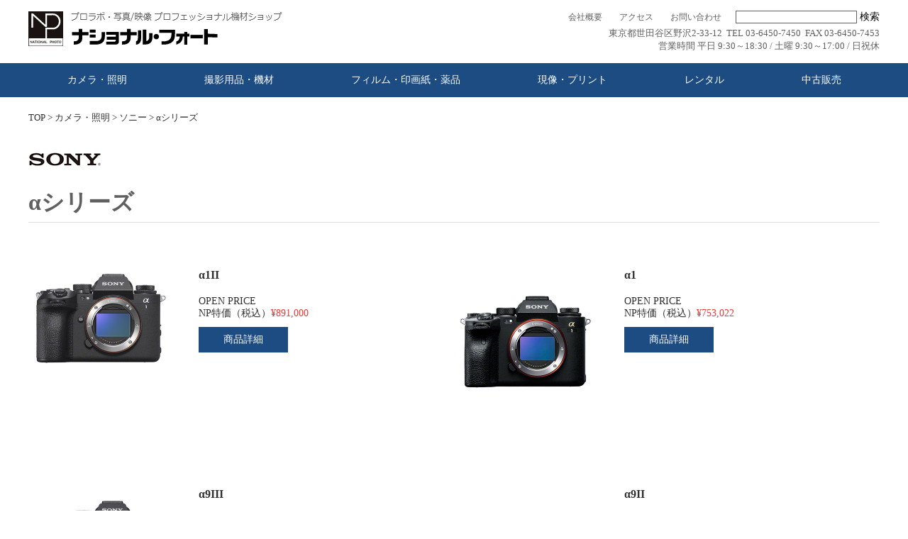

--- FILE ---
content_type: text/html; charset=UTF-8
request_url: https://www.nationalphoto.co.jp/camera_light/sony/alpha_series/
body_size: 9681
content:
<!DOCTYPE html>
<html lang="ja">
<head>

  <meta charset="UTF-8">
  <meta name="viewport" content="width=device-width, initial-scale=1.0">
  <meta http-equiv="X-UA-Compatible" content="ie=edge">

</head>

<meta name='robots' content='index, follow, max-image-preview:large, max-snippet:-1, max-video-preview:-1' />

	<!-- This site is optimized with the Yoast SEO plugin v21.1 - https://yoast.com/wordpress/plugins/seo/ -->
	<title>αシリーズ | 株式会社ナショナル・フォート</title>
	<link rel="canonical" href="https://www.nationalphoto.co.jp/camera_light/sony/alpha_series/" />
	<meta property="og:locale" content="ja_JP" />
	<meta property="og:type" content="article" />
	<meta property="og:title" content="αシリーズ | 株式会社ナショナル・フォート" />
	<meta property="og:description" content="α1II OPEN PRICENP特価（税込）¥891,000 α1 OPEN PRICENP特価（税込）¥753,022 α9III OPEN PRICENP特価（税込）¥789,400 α9II OPEN PRICE…" />
	<meta property="og:url" content="https://www.nationalphoto.co.jp/camera_light/sony/alpha_series/" />
	<meta property="og:site_name" content="株式会社ナショナル・フォート" />
	<meta property="article:modified_time" content="2026-01-16T09:18:42+00:00" />
	<meta property="og:image" content="https://www.nationalphoto.co.jp/wp-content/uploads/2024/11/156ff8818e6df9e7733a2d386ddda660-e1732062941605.png" />
	<meta name="twitter:card" content="summary_large_image" />
	<meta name="twitter:label1" content="推定読み取り時間" />
	<meta name="twitter:data1" content="5分" />
	<script type="application/ld+json" class="yoast-schema-graph">{"@context":"https://schema.org","@graph":[{"@type":"WebPage","@id":"https://www.nationalphoto.co.jp/camera_light/sony/alpha_series/","url":"https://www.nationalphoto.co.jp/camera_light/sony/alpha_series/","name":"αシリーズ | 株式会社ナショナル・フォート","isPartOf":{"@id":"https://www.nationalphoto.co.jp/#website"},"primaryImageOfPage":{"@id":"https://www.nationalphoto.co.jp/camera_light/sony/alpha_series/#primaryimage"},"image":{"@id":"https://www.nationalphoto.co.jp/camera_light/sony/alpha_series/#primaryimage"},"thumbnailUrl":"https://www.nationalphoto.co.jp/wp-content/uploads/2024/11/156ff8818e6df9e7733a2d386ddda660-e1732062941605.png","datePublished":"2023-01-11T08:39:33+00:00","dateModified":"2026-01-16T09:18:42+00:00","breadcrumb":{"@id":"https://www.nationalphoto.co.jp/camera_light/sony/alpha_series/#breadcrumb"},"inLanguage":"ja","potentialAction":[{"@type":"ReadAction","target":["https://www.nationalphoto.co.jp/camera_light/sony/alpha_series/"]}]},{"@type":"ImageObject","inLanguage":"ja","@id":"https://www.nationalphoto.co.jp/camera_light/sony/alpha_series/#primaryimage","url":"https://www.nationalphoto.co.jp/wp-content/uploads/2024/11/156ff8818e6df9e7733a2d386ddda660-e1732062941605.png","contentUrl":"https://www.nationalphoto.co.jp/wp-content/uploads/2024/11/156ff8818e6df9e7733a2d386ddda660-e1732062941605.png","width":400,"height":276},{"@type":"BreadcrumbList","@id":"https://www.nationalphoto.co.jp/camera_light/sony/alpha_series/#breadcrumb","itemListElement":[{"@type":"ListItem","position":1,"name":"ホーム","item":"https://www.nationalphoto.co.jp/"},{"@type":"ListItem","position":2,"name":"カメラ・照明","item":"https://www.nationalphoto.co.jp/camera_light/"},{"@type":"ListItem","position":3,"name":"ソニー","item":"https://www.nationalphoto.co.jp/camera_light/sony/"},{"@type":"ListItem","position":4,"name":"αシリーズ"}]},{"@type":"WebSite","@id":"https://www.nationalphoto.co.jp/#website","url":"https://www.nationalphoto.co.jp/","name":"株式会社ナショナル・フォート","description":"","publisher":{"@id":"https://www.nationalphoto.co.jp/#organization"},"potentialAction":[{"@type":"SearchAction","target":{"@type":"EntryPoint","urlTemplate":"https://www.nationalphoto.co.jp/?s={search_term_string}"},"query-input":"required name=search_term_string"}],"inLanguage":"ja"},{"@type":"Organization","@id":"https://www.nationalphoto.co.jp/#organization","name":"株式会社ナショナル・フォート","url":"https://www.nationalphoto.co.jp/","logo":{"@type":"ImageObject","inLanguage":"ja","@id":"https://www.nationalphoto.co.jp/#/schema/logo/image/","url":"https://xs879243.xsrv.jp/wp-content/uploads/2022/11/symbol.png","contentUrl":"https://xs879243.xsrv.jp/wp-content/uploads/2022/11/symbol.png","width":197,"height":196,"caption":"株式会社ナショナル・フォート"},"image":{"@id":"https://www.nationalphoto.co.jp/#/schema/logo/image/"}}]}</script>
	<!-- / Yoast SEO plugin. -->


<link rel='dns-prefetch' href='//webfonts.xserver.jp' />
<link rel='dns-prefetch' href='//ajax.googleapis.com' />
<link rel='dns-prefetch' href='//cdnjs.cloudflare.com' />
<link rel='dns-prefetch' href='//maxcdn.bootstrapcdn.com' />
<script type="text/javascript">
window._wpemojiSettings = {"baseUrl":"https:\/\/s.w.org\/images\/core\/emoji\/14.0.0\/72x72\/","ext":".png","svgUrl":"https:\/\/s.w.org\/images\/core\/emoji\/14.0.0\/svg\/","svgExt":".svg","source":{"concatemoji":"https:\/\/www.nationalphoto.co.jp\/wp-includes\/js\/wp-emoji-release.min.js?ver=6.1.1"}};
/*! This file is auto-generated */
!function(e,a,t){var n,r,o,i=a.createElement("canvas"),p=i.getContext&&i.getContext("2d");function s(e,t){var a=String.fromCharCode,e=(p.clearRect(0,0,i.width,i.height),p.fillText(a.apply(this,e),0,0),i.toDataURL());return p.clearRect(0,0,i.width,i.height),p.fillText(a.apply(this,t),0,0),e===i.toDataURL()}function c(e){var t=a.createElement("script");t.src=e,t.defer=t.type="text/javascript",a.getElementsByTagName("head")[0].appendChild(t)}for(o=Array("flag","emoji"),t.supports={everything:!0,everythingExceptFlag:!0},r=0;r<o.length;r++)t.supports[o[r]]=function(e){if(p&&p.fillText)switch(p.textBaseline="top",p.font="600 32px Arial",e){case"flag":return s([127987,65039,8205,9895,65039],[127987,65039,8203,9895,65039])?!1:!s([55356,56826,55356,56819],[55356,56826,8203,55356,56819])&&!s([55356,57332,56128,56423,56128,56418,56128,56421,56128,56430,56128,56423,56128,56447],[55356,57332,8203,56128,56423,8203,56128,56418,8203,56128,56421,8203,56128,56430,8203,56128,56423,8203,56128,56447]);case"emoji":return!s([129777,127995,8205,129778,127999],[129777,127995,8203,129778,127999])}return!1}(o[r]),t.supports.everything=t.supports.everything&&t.supports[o[r]],"flag"!==o[r]&&(t.supports.everythingExceptFlag=t.supports.everythingExceptFlag&&t.supports[o[r]]);t.supports.everythingExceptFlag=t.supports.everythingExceptFlag&&!t.supports.flag,t.DOMReady=!1,t.readyCallback=function(){t.DOMReady=!0},t.supports.everything||(n=function(){t.readyCallback()},a.addEventListener?(a.addEventListener("DOMContentLoaded",n,!1),e.addEventListener("load",n,!1)):(e.attachEvent("onload",n),a.attachEvent("onreadystatechange",function(){"complete"===a.readyState&&t.readyCallback()})),(e=t.source||{}).concatemoji?c(e.concatemoji):e.wpemoji&&e.twemoji&&(c(e.twemoji),c(e.wpemoji)))}(window,document,window._wpemojiSettings);
</script>
<style type="text/css">
img.wp-smiley,
img.emoji {
	display: inline !important;
	border: none !important;
	box-shadow: none !important;
	height: 1em !important;
	width: 1em !important;
	margin: 0 0.07em !important;
	vertical-align: -0.1em !important;
	background: none !important;
	padding: 0 !important;
}
</style>
	<link rel='stylesheet' id='wp-block-library-css' href='https://www.nationalphoto.co.jp/wp-includes/css/dist/block-library/style.min.css?ver=6.1.1' type='text/css' media='all' />
<link rel='stylesheet' id='editorskit-frontend-css' href='https://www.nationalphoto.co.jp/wp-content/plugins/block-options/build/style.build.css?ver=new' type='text/css' media='all' />
<link rel='stylesheet' id='classic-theme-styles-css' href='https://www.nationalphoto.co.jp/wp-includes/css/classic-themes.min.css?ver=1' type='text/css' media='all' />
<style id='global-styles-inline-css' type='text/css'>
body{--wp--preset--color--black: #000000;--wp--preset--color--cyan-bluish-gray: #abb8c3;--wp--preset--color--white: #ffffff;--wp--preset--color--pale-pink: #f78da7;--wp--preset--color--vivid-red: #cf2e2e;--wp--preset--color--luminous-vivid-orange: #ff6900;--wp--preset--color--luminous-vivid-amber: #fcb900;--wp--preset--color--light-green-cyan: #7bdcb5;--wp--preset--color--vivid-green-cyan: #00d084;--wp--preset--color--pale-cyan-blue: #8ed1fc;--wp--preset--color--vivid-cyan-blue: #0693e3;--wp--preset--color--vivid-purple: #9b51e0;--wp--preset--gradient--vivid-cyan-blue-to-vivid-purple: linear-gradient(135deg,rgba(6,147,227,1) 0%,rgb(155,81,224) 100%);--wp--preset--gradient--light-green-cyan-to-vivid-green-cyan: linear-gradient(135deg,rgb(122,220,180) 0%,rgb(0,208,130) 100%);--wp--preset--gradient--luminous-vivid-amber-to-luminous-vivid-orange: linear-gradient(135deg,rgba(252,185,0,1) 0%,rgba(255,105,0,1) 100%);--wp--preset--gradient--luminous-vivid-orange-to-vivid-red: linear-gradient(135deg,rgba(255,105,0,1) 0%,rgb(207,46,46) 100%);--wp--preset--gradient--very-light-gray-to-cyan-bluish-gray: linear-gradient(135deg,rgb(238,238,238) 0%,rgb(169,184,195) 100%);--wp--preset--gradient--cool-to-warm-spectrum: linear-gradient(135deg,rgb(74,234,220) 0%,rgb(151,120,209) 20%,rgb(207,42,186) 40%,rgb(238,44,130) 60%,rgb(251,105,98) 80%,rgb(254,248,76) 100%);--wp--preset--gradient--blush-light-purple: linear-gradient(135deg,rgb(255,206,236) 0%,rgb(152,150,240) 100%);--wp--preset--gradient--blush-bordeaux: linear-gradient(135deg,rgb(254,205,165) 0%,rgb(254,45,45) 50%,rgb(107,0,62) 100%);--wp--preset--gradient--luminous-dusk: linear-gradient(135deg,rgb(255,203,112) 0%,rgb(199,81,192) 50%,rgb(65,88,208) 100%);--wp--preset--gradient--pale-ocean: linear-gradient(135deg,rgb(255,245,203) 0%,rgb(182,227,212) 50%,rgb(51,167,181) 100%);--wp--preset--gradient--electric-grass: linear-gradient(135deg,rgb(202,248,128) 0%,rgb(113,206,126) 100%);--wp--preset--gradient--midnight: linear-gradient(135deg,rgb(2,3,129) 0%,rgb(40,116,252) 100%);--wp--preset--duotone--dark-grayscale: url('#wp-duotone-dark-grayscale');--wp--preset--duotone--grayscale: url('#wp-duotone-grayscale');--wp--preset--duotone--purple-yellow: url('#wp-duotone-purple-yellow');--wp--preset--duotone--blue-red: url('#wp-duotone-blue-red');--wp--preset--duotone--midnight: url('#wp-duotone-midnight');--wp--preset--duotone--magenta-yellow: url('#wp-duotone-magenta-yellow');--wp--preset--duotone--purple-green: url('#wp-duotone-purple-green');--wp--preset--duotone--blue-orange: url('#wp-duotone-blue-orange');--wp--preset--font-size--small: 13px;--wp--preset--font-size--medium: 20px;--wp--preset--font-size--large: 36px;--wp--preset--font-size--x-large: 42px;--wp--preset--spacing--20: 0.44rem;--wp--preset--spacing--30: 0.67rem;--wp--preset--spacing--40: 1rem;--wp--preset--spacing--50: 1.5rem;--wp--preset--spacing--60: 2.25rem;--wp--preset--spacing--70: 3.38rem;--wp--preset--spacing--80: 5.06rem;}:where(.is-layout-flex){gap: 0.5em;}body .is-layout-flow > .alignleft{float: left;margin-inline-start: 0;margin-inline-end: 2em;}body .is-layout-flow > .alignright{float: right;margin-inline-start: 2em;margin-inline-end: 0;}body .is-layout-flow > .aligncenter{margin-left: auto !important;margin-right: auto !important;}body .is-layout-constrained > .alignleft{float: left;margin-inline-start: 0;margin-inline-end: 2em;}body .is-layout-constrained > .alignright{float: right;margin-inline-start: 2em;margin-inline-end: 0;}body .is-layout-constrained > .aligncenter{margin-left: auto !important;margin-right: auto !important;}body .is-layout-constrained > :where(:not(.alignleft):not(.alignright):not(.alignfull)){max-width: var(--wp--style--global--content-size);margin-left: auto !important;margin-right: auto !important;}body .is-layout-constrained > .alignwide{max-width: var(--wp--style--global--wide-size);}body .is-layout-flex{display: flex;}body .is-layout-flex{flex-wrap: wrap;align-items: center;}body .is-layout-flex > *{margin: 0;}:where(.wp-block-columns.is-layout-flex){gap: 2em;}.has-black-color{color: var(--wp--preset--color--black) !important;}.has-cyan-bluish-gray-color{color: var(--wp--preset--color--cyan-bluish-gray) !important;}.has-white-color{color: var(--wp--preset--color--white) !important;}.has-pale-pink-color{color: var(--wp--preset--color--pale-pink) !important;}.has-vivid-red-color{color: var(--wp--preset--color--vivid-red) !important;}.has-luminous-vivid-orange-color{color: var(--wp--preset--color--luminous-vivid-orange) !important;}.has-luminous-vivid-amber-color{color: var(--wp--preset--color--luminous-vivid-amber) !important;}.has-light-green-cyan-color{color: var(--wp--preset--color--light-green-cyan) !important;}.has-vivid-green-cyan-color{color: var(--wp--preset--color--vivid-green-cyan) !important;}.has-pale-cyan-blue-color{color: var(--wp--preset--color--pale-cyan-blue) !important;}.has-vivid-cyan-blue-color{color: var(--wp--preset--color--vivid-cyan-blue) !important;}.has-vivid-purple-color{color: var(--wp--preset--color--vivid-purple) !important;}.has-black-background-color{background-color: var(--wp--preset--color--black) !important;}.has-cyan-bluish-gray-background-color{background-color: var(--wp--preset--color--cyan-bluish-gray) !important;}.has-white-background-color{background-color: var(--wp--preset--color--white) !important;}.has-pale-pink-background-color{background-color: var(--wp--preset--color--pale-pink) !important;}.has-vivid-red-background-color{background-color: var(--wp--preset--color--vivid-red) !important;}.has-luminous-vivid-orange-background-color{background-color: var(--wp--preset--color--luminous-vivid-orange) !important;}.has-luminous-vivid-amber-background-color{background-color: var(--wp--preset--color--luminous-vivid-amber) !important;}.has-light-green-cyan-background-color{background-color: var(--wp--preset--color--light-green-cyan) !important;}.has-vivid-green-cyan-background-color{background-color: var(--wp--preset--color--vivid-green-cyan) !important;}.has-pale-cyan-blue-background-color{background-color: var(--wp--preset--color--pale-cyan-blue) !important;}.has-vivid-cyan-blue-background-color{background-color: var(--wp--preset--color--vivid-cyan-blue) !important;}.has-vivid-purple-background-color{background-color: var(--wp--preset--color--vivid-purple) !important;}.has-black-border-color{border-color: var(--wp--preset--color--black) !important;}.has-cyan-bluish-gray-border-color{border-color: var(--wp--preset--color--cyan-bluish-gray) !important;}.has-white-border-color{border-color: var(--wp--preset--color--white) !important;}.has-pale-pink-border-color{border-color: var(--wp--preset--color--pale-pink) !important;}.has-vivid-red-border-color{border-color: var(--wp--preset--color--vivid-red) !important;}.has-luminous-vivid-orange-border-color{border-color: var(--wp--preset--color--luminous-vivid-orange) !important;}.has-luminous-vivid-amber-border-color{border-color: var(--wp--preset--color--luminous-vivid-amber) !important;}.has-light-green-cyan-border-color{border-color: var(--wp--preset--color--light-green-cyan) !important;}.has-vivid-green-cyan-border-color{border-color: var(--wp--preset--color--vivid-green-cyan) !important;}.has-pale-cyan-blue-border-color{border-color: var(--wp--preset--color--pale-cyan-blue) !important;}.has-vivid-cyan-blue-border-color{border-color: var(--wp--preset--color--vivid-cyan-blue) !important;}.has-vivid-purple-border-color{border-color: var(--wp--preset--color--vivid-purple) !important;}.has-vivid-cyan-blue-to-vivid-purple-gradient-background{background: var(--wp--preset--gradient--vivid-cyan-blue-to-vivid-purple) !important;}.has-light-green-cyan-to-vivid-green-cyan-gradient-background{background: var(--wp--preset--gradient--light-green-cyan-to-vivid-green-cyan) !important;}.has-luminous-vivid-amber-to-luminous-vivid-orange-gradient-background{background: var(--wp--preset--gradient--luminous-vivid-amber-to-luminous-vivid-orange) !important;}.has-luminous-vivid-orange-to-vivid-red-gradient-background{background: var(--wp--preset--gradient--luminous-vivid-orange-to-vivid-red) !important;}.has-very-light-gray-to-cyan-bluish-gray-gradient-background{background: var(--wp--preset--gradient--very-light-gray-to-cyan-bluish-gray) !important;}.has-cool-to-warm-spectrum-gradient-background{background: var(--wp--preset--gradient--cool-to-warm-spectrum) !important;}.has-blush-light-purple-gradient-background{background: var(--wp--preset--gradient--blush-light-purple) !important;}.has-blush-bordeaux-gradient-background{background: var(--wp--preset--gradient--blush-bordeaux) !important;}.has-luminous-dusk-gradient-background{background: var(--wp--preset--gradient--luminous-dusk) !important;}.has-pale-ocean-gradient-background{background: var(--wp--preset--gradient--pale-ocean) !important;}.has-electric-grass-gradient-background{background: var(--wp--preset--gradient--electric-grass) !important;}.has-midnight-gradient-background{background: var(--wp--preset--gradient--midnight) !important;}.has-small-font-size{font-size: var(--wp--preset--font-size--small) !important;}.has-medium-font-size{font-size: var(--wp--preset--font-size--medium) !important;}.has-large-font-size{font-size: var(--wp--preset--font-size--large) !important;}.has-x-large-font-size{font-size: var(--wp--preset--font-size--x-large) !important;}
.wp-block-navigation a:where(:not(.wp-element-button)){color: inherit;}
:where(.wp-block-columns.is-layout-flex){gap: 2em;}
.wp-block-pullquote{font-size: 1.5em;line-height: 1.6;}
</style>
<link rel='stylesheet' id='flexible-table-block-css' href='https://www.nationalphoto.co.jp/wp-content/plugins/flexible-table-block/build/style-index.css?ver=1674917724' type='text/css' media='all' />
<style id='flexible-table-block-inline-css' type='text/css'>
.wp-block-flexible-table-block-table.wp-block-flexible-table-block-table>table{width:100%;max-width:100%;border-collapse:separate;}.wp-block-flexible-table-block-table.wp-block-flexible-table-block-table.is-style-stripes tr:nth-child(odd) th{background-color:#f0f0f1;}.wp-block-flexible-table-block-table.wp-block-flexible-table-block-table.is-style-stripes tr:nth-child(odd) td{background-color:#f0f0f1;}.wp-block-flexible-table-block-table.wp-block-flexible-table-block-table.is-style-stripes tr:nth-child(even) th{background-color:#ffffff;}.wp-block-flexible-table-block-table.wp-block-flexible-table-block-table.is-style-stripes tr:nth-child(even) td{background-color:#ffffff;}.wp-block-flexible-table-block-table.wp-block-flexible-table-block-table>table tr th,.wp-block-flexible-table-block-table.wp-block-flexible-table-block-table>table tr td{padding:0.5em;border-width:1px;border-style:solid;border-color:#000000;text-align:right;vertical-align:middle;}.wp-block-flexible-table-block-table.wp-block-flexible-table-block-table>table tr th{background-color:#f0f0f1;}.wp-block-flexible-table-block-table.wp-block-flexible-table-block-table>table tr td{background-color:#ffffff;}@media screen and (min-width:769px){.wp-block-flexible-table-block-table.is-scroll-on-pc{overflow-x:scroll;}.wp-block-flexible-table-block-table.is-scroll-on-pc table{max-width:none;align-self:self-start;}}@media screen and (max-width:768px){.wp-block-flexible-table-block-table.is-scroll-on-mobile{overflow-x:scroll;}.wp-block-flexible-table-block-table.is-scroll-on-mobile table{max-width:none;align-self:self-start;}.wp-block-flexible-table-block-table table.is-stacked-on-mobile th,.wp-block-flexible-table-block-table table.is-stacked-on-mobile td{width:100%!important;display:block;}}
</style>
<link rel='stylesheet' id='wp-pagenavi-css' href='https://www.nationalphoto.co.jp/wp-content/plugins/wp-pagenavi/pagenavi-css.css?ver=2.70' type='text/css' media='all' />
<link rel='stylesheet' id='nphoto-drawer-style-css' href='https://cdnjs.cloudflare.com/ajax/libs/drawer/3.2.1/css/drawer.min.css?ver=3.2.1' type='text/css' media='all' />
<link rel='stylesheet' id='nphoto-font-awesome-style-css' href='https://maxcdn.bootstrapcdn.com/font-awesome/4.7.0/css/font-awesome.min.css?ver=4.7.0' type='text/css' media='all' />
<link rel='stylesheet' id='nphoto-reset-css' href='https://www.nationalphoto.co.jp/wp-content/themes/nationalphoto/assets/css/reset.css?ver=6.1.1' type='text/css' media='all' />
<link rel='stylesheet' id='nphoto-style-css' href='https://www.nationalphoto.co.jp/wp-content/themes/nationalphoto/assets/css/style.css?ver=6.1.1' type='text/css' media='all' />
<link rel='stylesheet' id='nphoto-style2-css' href='https://www.nationalphoto.co.jp/wp-content/themes/nationalphoto/assets/css/style2.css?ver=6.1.1' type='text/css' media='all' />
<link rel='stylesheet' id='nphoto-style3-css' href='https://www.nationalphoto.co.jp/wp-content/themes/nationalphoto/assets/css/style3.css?ver=6.1.1' type='text/css' media='all' />
<link rel='stylesheet' id='nphoto-style4-css' href='https://www.nationalphoto.co.jp/wp-content/themes/nationalphoto/assets/css/style4.css?ver=6.1.1' type='text/css' media='all' />
<link rel='stylesheet' id='nphoto-style5-css' href='https://www.nationalphoto.co.jp/wp-content/themes/nationalphoto/assets/css/style5.css?ver=6.1.1' type='text/css' media='all' />
<link rel='stylesheet' id='nphoto-patch-style-css' href='https://www.nationalphoto.co.jp/wp-content/themes/nationalphoto/assets/css/patch.css?ver=6.1.1' type='text/css' media='all' />
<link rel='stylesheet' id='nphoto-style-slick-css' href='https://www.nationalphoto.co.jp/wp-content/themes/nationalphoto/assets/slick/slick.scss?ver=6.1.1' type='text/css' media='all' />
<link rel='stylesheet' id='nphoto-style-slick-theme-css' href='https://www.nationalphoto.co.jp/wp-content/themes/nationalphoto/assets/slick/slick-theme.css?ver=6.1.1' type='text/css' media='all' />
<script type='text/javascript' src='https://ajax.googleapis.com/ajax/libs/jquery/3.5.1/jquery.min.js?ver=6.1.1' id='jquery-cdn-js'></script>
<script type='text/javascript' src='https://ajax.googleapis.com/ajax/libs/jqueryui/1.13.2/jquery-ui.min.js?ver=6.1.1' id='jquery-ui-cdn-js'></script>
<script type='text/javascript' src='https://www.nationalphoto.co.jp/wp-content/themes/nationalphoto/assets/slick/slick.min.js?ver=6.1.1' id='nphoto-slick-js'></script>
<script type='text/javascript' src='https://www.nationalphoto.co.jp/wp-content/themes/nationalphoto/assets/js/script.js?ver=6.1.1' id='nphoto-script-js'></script>
<link rel="https://api.w.org/" href="https://www.nationalphoto.co.jp/wp-json/" /><link rel="alternate" type="application/json" href="https://www.nationalphoto.co.jp/wp-json/wp/v2/pages/2756" /><link rel="EditURI" type="application/rsd+xml" title="RSD" href="https://www.nationalphoto.co.jp/xmlrpc.php?rsd" />
<link rel="wlwmanifest" type="application/wlwmanifest+xml" href="https://www.nationalphoto.co.jp/wp-includes/wlwmanifest.xml" />
<meta name="generator" content="WordPress 6.1.1" />
<link rel='shortlink' href='https://www.nationalphoto.co.jp/?p=2756' />
<link rel="alternate" type="application/json+oembed" href="https://www.nationalphoto.co.jp/wp-json/oembed/1.0/embed?url=https%3A%2F%2Fwww.nationalphoto.co.jp%2Fcamera_light%2Fsony%2Falpha_series%2F" />
<link rel="alternate" type="text/xml+oembed" href="https://www.nationalphoto.co.jp/wp-json/oembed/1.0/embed?url=https%3A%2F%2Fwww.nationalphoto.co.jp%2Fcamera_light%2Fsony%2Falpha_series%2F&#038;format=xml" />
<link rel="icon" href="https://www.nationalphoto.co.jp/wp-content/uploads/2022/11/favicon.ico" sizes="32x32" />
<link rel="icon" href="https://www.nationalphoto.co.jp/wp-content/uploads/2022/11/favicon.ico" sizes="192x192" />
<link rel="apple-touch-icon" href="https://www.nationalphoto.co.jp/wp-content/uploads/2022/11/favicon.ico" />
<meta name="msapplication-TileImage" content="https://www.nationalphoto.co.jp/wp-content/uploads/2022/11/favicon.ico" />

<body class="page-template page-template-page-series page-template-page-series-php page page-id-2756 page-parent page-child parent-pageid-786 drawer drawer--right metaslider-plugin">
<svg xmlns="http://www.w3.org/2000/svg" viewBox="0 0 0 0" width="0" height="0" focusable="false" role="none" style="visibility: hidden; position: absolute; left: -9999px; overflow: hidden;" ><defs><filter id="wp-duotone-dark-grayscale"><feColorMatrix color-interpolation-filters="sRGB" type="matrix" values=" .299 .587 .114 0 0 .299 .587 .114 0 0 .299 .587 .114 0 0 .299 .587 .114 0 0 " /><feComponentTransfer color-interpolation-filters="sRGB" ><feFuncR type="table" tableValues="0 0.49803921568627" /><feFuncG type="table" tableValues="0 0.49803921568627" /><feFuncB type="table" tableValues="0 0.49803921568627" /><feFuncA type="table" tableValues="1 1" /></feComponentTransfer><feComposite in2="SourceGraphic" operator="in" /></filter></defs></svg><svg xmlns="http://www.w3.org/2000/svg" viewBox="0 0 0 0" width="0" height="0" focusable="false" role="none" style="visibility: hidden; position: absolute; left: -9999px; overflow: hidden;" ><defs><filter id="wp-duotone-grayscale"><feColorMatrix color-interpolation-filters="sRGB" type="matrix" values=" .299 .587 .114 0 0 .299 .587 .114 0 0 .299 .587 .114 0 0 .299 .587 .114 0 0 " /><feComponentTransfer color-interpolation-filters="sRGB" ><feFuncR type="table" tableValues="0 1" /><feFuncG type="table" tableValues="0 1" /><feFuncB type="table" tableValues="0 1" /><feFuncA type="table" tableValues="1 1" /></feComponentTransfer><feComposite in2="SourceGraphic" operator="in" /></filter></defs></svg><svg xmlns="http://www.w3.org/2000/svg" viewBox="0 0 0 0" width="0" height="0" focusable="false" role="none" style="visibility: hidden; position: absolute; left: -9999px; overflow: hidden;" ><defs><filter id="wp-duotone-purple-yellow"><feColorMatrix color-interpolation-filters="sRGB" type="matrix" values=" .299 .587 .114 0 0 .299 .587 .114 0 0 .299 .587 .114 0 0 .299 .587 .114 0 0 " /><feComponentTransfer color-interpolation-filters="sRGB" ><feFuncR type="table" tableValues="0.54901960784314 0.98823529411765" /><feFuncG type="table" tableValues="0 1" /><feFuncB type="table" tableValues="0.71764705882353 0.25490196078431" /><feFuncA type="table" tableValues="1 1" /></feComponentTransfer><feComposite in2="SourceGraphic" operator="in" /></filter></defs></svg><svg xmlns="http://www.w3.org/2000/svg" viewBox="0 0 0 0" width="0" height="0" focusable="false" role="none" style="visibility: hidden; position: absolute; left: -9999px; overflow: hidden;" ><defs><filter id="wp-duotone-blue-red"><feColorMatrix color-interpolation-filters="sRGB" type="matrix" values=" .299 .587 .114 0 0 .299 .587 .114 0 0 .299 .587 .114 0 0 .299 .587 .114 0 0 " /><feComponentTransfer color-interpolation-filters="sRGB" ><feFuncR type="table" tableValues="0 1" /><feFuncG type="table" tableValues="0 0.27843137254902" /><feFuncB type="table" tableValues="0.5921568627451 0.27843137254902" /><feFuncA type="table" tableValues="1 1" /></feComponentTransfer><feComposite in2="SourceGraphic" operator="in" /></filter></defs></svg><svg xmlns="http://www.w3.org/2000/svg" viewBox="0 0 0 0" width="0" height="0" focusable="false" role="none" style="visibility: hidden; position: absolute; left: -9999px; overflow: hidden;" ><defs><filter id="wp-duotone-midnight"><feColorMatrix color-interpolation-filters="sRGB" type="matrix" values=" .299 .587 .114 0 0 .299 .587 .114 0 0 .299 .587 .114 0 0 .299 .587 .114 0 0 " /><feComponentTransfer color-interpolation-filters="sRGB" ><feFuncR type="table" tableValues="0 0" /><feFuncG type="table" tableValues="0 0.64705882352941" /><feFuncB type="table" tableValues="0 1" /><feFuncA type="table" tableValues="1 1" /></feComponentTransfer><feComposite in2="SourceGraphic" operator="in" /></filter></defs></svg><svg xmlns="http://www.w3.org/2000/svg" viewBox="0 0 0 0" width="0" height="0" focusable="false" role="none" style="visibility: hidden; position: absolute; left: -9999px; overflow: hidden;" ><defs><filter id="wp-duotone-magenta-yellow"><feColorMatrix color-interpolation-filters="sRGB" type="matrix" values=" .299 .587 .114 0 0 .299 .587 .114 0 0 .299 .587 .114 0 0 .299 .587 .114 0 0 " /><feComponentTransfer color-interpolation-filters="sRGB" ><feFuncR type="table" tableValues="0.78039215686275 1" /><feFuncG type="table" tableValues="0 0.94901960784314" /><feFuncB type="table" tableValues="0.35294117647059 0.47058823529412" /><feFuncA type="table" tableValues="1 1" /></feComponentTransfer><feComposite in2="SourceGraphic" operator="in" /></filter></defs></svg><svg xmlns="http://www.w3.org/2000/svg" viewBox="0 0 0 0" width="0" height="0" focusable="false" role="none" style="visibility: hidden; position: absolute; left: -9999px; overflow: hidden;" ><defs><filter id="wp-duotone-purple-green"><feColorMatrix color-interpolation-filters="sRGB" type="matrix" values=" .299 .587 .114 0 0 .299 .587 .114 0 0 .299 .587 .114 0 0 .299 .587 .114 0 0 " /><feComponentTransfer color-interpolation-filters="sRGB" ><feFuncR type="table" tableValues="0.65098039215686 0.40392156862745" /><feFuncG type="table" tableValues="0 1" /><feFuncB type="table" tableValues="0.44705882352941 0.4" /><feFuncA type="table" tableValues="1 1" /></feComponentTransfer><feComposite in2="SourceGraphic" operator="in" /></filter></defs></svg><svg xmlns="http://www.w3.org/2000/svg" viewBox="0 0 0 0" width="0" height="0" focusable="false" role="none" style="visibility: hidden; position: absolute; left: -9999px; overflow: hidden;" ><defs><filter id="wp-duotone-blue-orange"><feColorMatrix color-interpolation-filters="sRGB" type="matrix" values=" .299 .587 .114 0 0 .299 .587 .114 0 0 .299 .587 .114 0 0 .299 .587 .114 0 0 " /><feComponentTransfer color-interpolation-filters="sRGB" ><feFuncR type="table" tableValues="0.098039215686275 1" /><feFuncG type="table" tableValues="0 0.66274509803922" /><feFuncB type="table" tableValues="0.84705882352941 0.41960784313725" /><feFuncA type="table" tableValues="1 1" /></feComponentTransfer><feComposite in2="SourceGraphic" operator="in" /></filter></defs></svg>
<header class="header">
  <div class="header-container base-container">
    <div class="header-main">
      <h1><a href="https://www.nationalphoto.co.jp/"><img src="https://www.nationalphoto.co.jp/wp-content/themes/nationalphoto/assets/img/logo.png" alt="株式会社ナショナル・フォート"></a></h1>
    </div>
    <div class="header-sub">
      <div class="header-sub-upper">
        <ul>
          <li><a href="https://www.nationalphoto.co.jp/about_us/">会社概要</a></li>
          <li><a href="https://www.nationalphoto.co.jp/about_us/access/">アクセス</a></li>
          <li><a href="https://www.nationalphoto.co.jp/form-general/">お問い合わせ</a></li>
        </ul>
        <form method="get" id="searchform" action="https://www.nationalphoto.co.jp/">
<input type="text" name="s" id="s" />
<button type="submit">検索</button>
</form>      </div>
      <p class="header-infomation fs-small ta-right">東京都世田谷区野沢2-33-12&nbsp;&nbsp;TEL 03-6450-7450&nbsp;&nbsp;FAX 03-6450-7453<br>営業時間 平日 9:30～18:30 / 土曜 9:30～17:00 / 日祝休</p>
    </div>
  </div>

  <div class="nav-container">
    <nav class="base-container">
      <ul id="menu-global" class="menu"><li id="menu-item-58" class="menu-item menu-item-type-post_type menu-item-object-page current-page-ancestor menu-item-58"><a href="https://www.nationalphoto.co.jp/camera_light/">カメラ・照明</a></li>
<li id="menu-item-57" class="menu-item menu-item-type-post_type menu-item-object-page menu-item-57"><a href="https://www.nationalphoto.co.jp/equipment/">撮影用品・機材</a></li>
<li id="menu-item-56" class="menu-item menu-item-type-post_type menu-item-object-page menu-item-56"><a href="https://www.nationalphoto.co.jp/material_supplies/">フィルム・印画紙・薬品</a></li>
<li id="menu-item-55" class="menu-item menu-item-type-post_type menu-item-object-page menu-item-55"><a href="https://www.nationalphoto.co.jp/developing_print/">現像・プリント</a></li>
<li id="menu-item-12081" class="menu-item menu-item-type-post_type menu-item-object-page menu-item-12081"><a href="https://www.nationalphoto.co.jp/rental/">レンタル</a></li>
<li id="menu-item-53" class="menu-item menu-item-type-post_type menu-item-object-page menu-item-53"><a href="https://www.nationalphoto.co.jp/used/">中古販売</a></li>
</ul>    </nav>
  </div>

  <div class="hide-pc">
    <!-- ハンバーガーボタン -->
    <button type="button" class="drawer-toggle drawer-hamburger">
      <span class="sr-only">toggle navigation</span>
      <span class="drawer-hamburger-icon"></span>
    </button>
    <!-- ナビゲーションの中身 -->
    <nav class="drawer-nav" role="navigation">
      <!-- メニューの読み込み -->
      <ul id="menu-drawer" class="drawer-menu"><li id="menu-item-59" class="drawer-menu-item menu-item menu-item-type-post_type menu-item-object-page menu-item-home menu-item-59"><a href="https://www.nationalphoto.co.jp/">TOP</a></li>
<li id="menu-item-60" class="drawer-menu-item menu-item menu-item-type-post_type menu-item-object-page current-page-ancestor menu-item-60"><a href="https://www.nationalphoto.co.jp/camera_light/">カメラ・照明</a></li>
<li id="menu-item-61" class="drawer-menu-item menu-item menu-item-type-post_type menu-item-object-page menu-item-61"><a href="https://www.nationalphoto.co.jp/equipment/">撮影用品・機材</a></li>
<li id="menu-item-62" class="drawer-menu-item menu-item menu-item-type-post_type menu-item-object-page menu-item-62"><a href="https://www.nationalphoto.co.jp/material_supplies/">フィルム・印画紙・薬品</a></li>
<li id="menu-item-63" class="drawer-menu-item menu-item menu-item-type-post_type menu-item-object-page menu-item-63"><a href="https://www.nationalphoto.co.jp/developing_print/">現像・プリント</a></li>
<li id="menu-item-12082" class="menu-item menu-item-type-post_type menu-item-object-page menu-item-12082"><a href="https://www.nationalphoto.co.jp/rental/">レンタル</a></li>
<li id="menu-item-65" class="drawer-menu-item menu-item menu-item-type-post_type menu-item-object-page menu-item-65"><a href="https://www.nationalphoto.co.jp/used/">中古販売</a></li>
<li id="menu-item-66" class="drawer-menu-item menu-item menu-item-type-post_type menu-item-object-page menu-item-66"><a href="https://www.nationalphoto.co.jp/about_us/">会社概要</a></li>
<li id="menu-item-513" class="menu-item menu-item-type-post_type menu-item-object-page menu-item-513"><a href="https://www.nationalphoto.co.jp/form-general/">お問い合わせ</a></li>
</ul>      <div class="header-infomation-sp">
        <form method="get" id="searchform" action="https://www.nationalphoto.co.jp/">
<input type="text" name="s" id="s" />
<button type="submit">検索</button>
</form>        <p class="header-infomation-sp__item">東京都世田谷区野沢2-33-12<br>TEL&nbsp;03-6450-7450&nbsp;FAX 03-6450-7453</p>
        <p class="header-infomation-sp__item">営業時間<br>平日&nbsp;9:30～18:30&nbsp;/&nbsp;土曜&nbsp;9:30～17:00&nbsp;/&nbsp;日祝休</p>
        <div class="access-link">
          <a href="/about_us/access/">アクセス</a>
        </div>
      </div>
    </nav>
  </div>
</header>
<main class="main base-container series">

		<!-- パンくず -->
	<div class="breadcrumb">
		<span property="itemListElement" typeof="ListItem"><a property="item" typeof="WebPage" title="Go to 株式会社ナショナル・フォート." href="https://www.nationalphoto.co.jp" class="home" ><span property="name">TOP</span></a><meta property="position" content="1"></span> &gt; <span property="itemListElement" typeof="ListItem"><a property="item" typeof="WebPage" title="カメラ・照明へ移動する" href="https://www.nationalphoto.co.jp/camera_light/" class="post post-page" ><span property="name">カメラ・照明</span></a><meta property="position" content="2"></span> &gt; <span property="itemListElement" typeof="ListItem"><a property="item" typeof="WebPage" title="ソニーへ移動する" href="https://www.nationalphoto.co.jp/camera_light/sony/" class="post post-page" ><span property="name">ソニー</span></a><meta property="position" content="3"></span> &gt; <span property="itemListElement" typeof="ListItem"><span property="name" class="post post-page current-item">αシリーズ</span><meta property="url" content="https://www.nationalphoto.co.jp/camera_light/sony/alpha_series/"><meta property="position" content="4"></span>	</div>
	<!-- /パンくず -->
	
	<!-- メーカーロゴ -->
	<div class="maker_logo">
		<img src="https://www.nationalphoto.co.jp/wp-content/uploads/2023/01/logo-sony-s.png" alt="">
	</div>
	<!-- /メーカーロゴ -->
	
	<h1 class="page-series-title">αシリーズ</h1>

	<!-- 以下はブロックエディタ。コンテンツ部分は再利用ブロックに登録したコンポーネントで構成する -->

					
<div class="is-layout-flex wp-container-13 wp-block-columns">
<div class="is-layout-flow wp-block-column">
<div class="is-layout-constrained wp-block-group product-a"><div class="wp-block-group__inner-container">
<figure class="wp-block-image size-full product-a-image"><img decoding="async" width="400" height="276" src="https://www.nationalphoto.co.jp/wp-content/uploads/2024/11/156ff8818e6df9e7733a2d386ddda660-e1732062941605.png" alt="" class="wp-image-15190"/></figure>



<div class="is-layout-constrained wp-block-group product-a-info"><div class="wp-block-group__inner-container">
<h3 class="product-a-title">α1II</h3>



<p class="product-a-text">OPEN PRICE<br>NP特価（税込）<span class="price">¥891,000</span></p>



<div class="is-layout-flex wp-block-buttons">
<div class="wp-block-button product-a-button"><a class="wp-block-button__link wp-element-button" href="https://www.nationalphoto.co.jp/camera_light/sony/alpha_series/alpha-1ii/" style="border-radius:0px">商品詳細</a></div>
</div>
</div></div>
</div></div>
</div>



<div class="is-layout-flow wp-block-column">
<div class="is-layout-constrained wp-block-group product-a"><div class="wp-block-group__inner-container">
<figure class="wp-block-image size-full product-a-image"><img decoding="async" src="https://xs879243.xsrv.jp/wp-content/uploads/2023/01/ILCE-1.png" alt="α1" class="wp-image-1005"/></figure>



<div class="is-layout-constrained wp-block-group product-a-info"><div class="wp-block-group__inner-container">
<h3 class="product-a-title">α1</h3>



<p class="product-a-text">OPEN PRICE<br>NP特価（税込）<span class="price">¥753,022</span></p>



<div class="is-layout-flex wp-block-buttons">
<div class="wp-block-button product-a-button"><a class="wp-block-button__link wp-element-button" href="https://www.nationalphoto.co.jp/camera_light/sony/alpha_series/alpha-1/" style="border-radius:0px">商品詳細</a></div>
</div>
</div></div>
</div></div>
</div>
</div>



<div class="is-layout-flex wp-container-22 wp-block-columns">
<div class="is-layout-flow wp-block-column">
<div class="is-layout-constrained wp-block-group product-a"><div class="wp-block-group__inner-container">
<figure class="wp-block-image size-full product-a-image"><img decoding="async" loading="lazy" width="400" height="300" src="https://www.nationalphoto.co.jp/wp-content/uploads/2023/11/ILCE-model11-e1699406331944.jpg" alt="" class="wp-image-13902"/></figure>



<div class="is-layout-constrained wp-block-group product-a-info"><div class="wp-block-group__inner-container">
<h3 class="product-a-title">α9III</h3>



<p class="product-a-text">OPEN PRICE<br>NP特価（税込）<span class="price">¥789,400</span></p>



<div class="is-layout-flex wp-block-buttons">
<div class="wp-block-button product-a-button"><a class="wp-block-button__link wp-element-button" href="https://www.nationalphoto.co.jp/camera_light/sony/alpha_series/alpha-9iii/" style="border-radius:0px">商品詳細</a></div>
</div>
</div></div>
</div></div>
</div>



<div class="is-layout-flow wp-block-column">
<div class="is-layout-constrained wp-block-group product-a"><div class="wp-block-group__inner-container">
<figure class="wp-block-image size-full product-a-image"><img decoding="async" src="https://xs879243.xsrv.jp/wp-content/uploads/2023/01/ILCE-9M2.png" alt="α9II" class="wp-image-1005"/></figure>



<div class="is-layout-constrained wp-block-group product-a-info"><div class="wp-block-group__inner-container">
<h3 class="product-a-title">α9II</h3>



<p class="product-a-text">OPEN PRICE<br>生産完了</p>



<div class="is-layout-flex wp-block-buttons">
<div class="wp-block-button product-a-button"><a class="wp-block-button__link wp-element-button" href="/camera_light/sony/alpha_series/alpha-9ii/" style="border-radius:0px">商品詳細</a></div>
</div>
</div></div>
</div></div>
</div>
</div>



<div class="is-layout-flex wp-container-31 wp-block-columns">
<div class="is-layout-flow wp-block-column">
<div class="is-layout-constrained wp-block-group product-a"><div class="wp-block-group__inner-container">
<figure class="wp-block-image size-full product-a-image"><img decoding="async" src="https://xs879243.xsrv.jp/wp-content/uploads/2023/01/ILCE-7R5.png" alt="α7RV" class="wp-image-1005"/></figure>



<div class="is-layout-constrained wp-block-group product-a-info"><div class="wp-block-group__inner-container">
<h3 class="product-a-title">α7RV</h3>



<p class="product-a-text has-black-color has-text-color">OPEN PRICE<br>NP特価（税込）<span class="price">¥475,740</span></p>



<div class="is-layout-flex wp-block-buttons">
<div class="wp-block-button product-a-button"><a class="wp-block-button__link wp-element-button" href="https://www.nationalphoto.co.jp/camera_light/sony/alpha_series/alpha-7rv/" style="border-radius:0px">商品詳細</a></div>
</div>
</div></div>
</div></div>
</div>



<div class="is-layout-flow wp-block-column">
<div class="is-layout-constrained wp-block-group product-a"><div class="wp-block-group__inner-container">
<figure class="wp-block-image size-full product-a-image"><img decoding="async" src="https://xs879243.xsrv.jp/wp-content/uploads/2023/01/ILCE-7RM4A.png" alt="α7RIV" class="wp-image-1005"/></figure>



<div class="is-layout-constrained wp-block-group product-a-info"><div class="wp-block-group__inner-container">
<h3 class="product-a-title">α7RIV</h3>



<p class="product-a-text">OPEN PRICE<br>NP特価（税込）<span class="price">¥385,990</span></p>



<div class="is-layout-flex wp-block-buttons">
<div class="wp-block-button product-a-button"><a class="wp-block-button__link wp-element-button" href="/camera_light/sony/alpha_series/alpha-7riv/" style="border-radius:0px">商品詳細</a></div>
</div>
</div></div>
</div></div>
</div>
</div>



<div class="is-layout-flex wp-container-37 wp-block-columns">
<div class="is-layout-flow wp-block-column">
<div class="is-layout-constrained wp-block-group product-a"><div class="wp-block-group__inner-container">
<figure class="wp-block-image size-full product-a-image"><img decoding="async" src="https://xs879243.xsrv.jp/wp-content/uploads/2023/01/ILCE-7RM3A.png" alt="α7RIII" class="wp-image-1005"/></figure>



<div class="is-layout-constrained wp-block-group product-a-info"><div class="wp-block-group__inner-container">
<h3 class="product-a-title">α7RIII</h3>



<p class="product-a-text">OPEN PRICE<br>生産完了</p>



<div class="is-layout-flex wp-block-buttons">
<div class="wp-block-button product-a-button"><a class="wp-block-button__link wp-element-button" href="/camera_light/sony/alpha_series/alpha-7riii/" style="border-radius:0px">商品詳細</a></div>
</div>
</div></div>
</div></div>
</div>



<div class="is-layout-flow wp-block-column"></div>
</div>



<div class="is-layout-flex wp-container-43 wp-block-columns">
<div class="is-layout-flow wp-block-column">
<div class="is-layout-constrained wp-block-group product-a"><div class="wp-block-group__inner-container">
<figure class="wp-block-image size-full product-a-image"><img decoding="async" src="https://xs879243.xsrv.jp/wp-content/uploads/2023/01/ILCE-7SM3.png" alt="α7SIII" class="wp-image-1005"/></figure>



<div class="is-layout-constrained wp-block-group product-a-info"><div class="wp-block-group__inner-container">
<h3 class="product-a-title">α7SIII</h3>



<p class="product-a-text">OPEN PRICE<br>NP特価（税込）<span class="price">¥446,732</span></p>



<div class="is-layout-flex wp-block-buttons">
<div class="wp-block-button product-a-button"><a class="wp-block-button__link wp-element-button" href="/camera_light/sony/alpha_series/alpha-7siii/" style="border-radius:0px">商品詳細</a></div>
</div>
</div></div>
</div></div>
</div>



<div class="is-layout-flow wp-block-column"></div>
</div>



<div class="is-layout-flex wp-container-52 wp-block-columns">
<div class="is-layout-flow wp-block-column">
<div class="is-layout-constrained wp-block-group product-a"><div class="wp-block-group__inner-container">
<figure class="wp-block-image size-full product-a-image"><img decoding="async" loading="lazy" width="400" height="300" src="https://www.nationalphoto.co.jp/wp-content/uploads/2025/12/ILCE-7M5-e1764737448617.jpg" alt="" class="wp-image-16874"/></figure>



<div class="is-layout-constrained wp-block-group product-a-info"><div class="wp-block-group__inner-container">
<h3 class="product-a-title">α7V</h3>



<p class="product-a-text">OPEN PRICE<br>NP特価（税込） <mark style="background-color:rgba(0, 0, 0, 0)" class="has-inline-color has-vivid-red-color">¥375,210</mark></p>



<div class="is-layout-flex wp-block-buttons">
<div class="wp-block-button product-a-button"><a class="wp-block-button__link wp-element-button" href="https://www.nationalphoto.co.jp/camera_light/sony/alpha_series/alpha-7v/" style="border-radius:0px">商品詳細</a></div>
</div>
</div></div>
</div></div>
</div>



<div class="is-layout-flow wp-block-column">
<div class="is-layout-constrained wp-block-group product-a"><div class="wp-block-group__inner-container">
<figure class="wp-block-image size-full product-a-image"><img decoding="async" src="https://xs879243.xsrv.jp/wp-content/uploads/2023/01/ILCE-7M4.png" alt="α7IV" class="wp-image-1005"/></figure>



<div class="is-layout-constrained wp-block-group product-a-info"><div class="wp-block-group__inner-container">
<h3 class="product-a-title">α7IV</h3>



<p class="product-a-text">OPEN PRICE<br>NP特価（税込）<span class="price">¥322,722</span></p>



<div class="is-layout-flex wp-block-buttons">
<div class="wp-block-button product-a-button"><a class="wp-block-button__link wp-element-button" href="https://www.nationalphoto.co.jp/camera_light/sony/alpha_series/alpha-7iv/" style="border-radius:0px">商品詳細</a></div>
</div>
</div></div>
</div></div>
</div>
</div>



<div class="is-layout-flex wp-container-58 wp-block-columns">
<div class="is-layout-flow wp-block-column">
<div class="is-layout-constrained wp-block-group product-a"><div class="wp-block-group__inner-container">
<figure class="wp-block-image size-full product-a-image"><img decoding="async" src="https://xs879243.xsrv.jp/wp-content/uploads/2023/01/ILCE-7RM3A.png" alt="α7RIII" class="wp-image-1005"/></figure>



<div class="is-layout-constrained wp-block-group product-a-info"><div class="wp-block-group__inner-container">
<h3 class="product-a-title">α7III</h3>



<p class="product-a-text">OPEN PRICE<br>NP特価（税込）<span class="price">¥242,397</span></p>



<div class="is-layout-flex wp-block-buttons">
<div class="wp-block-button product-a-button"><a class="wp-block-button__link wp-element-button" href="/camera_light/sony/alpha_series/alpha-7iii/" style="border-radius:0px">商品詳細</a></div>
</div>
</div></div>
</div></div>
</div>



<div class="is-layout-flow wp-block-column"></div>
</div>



<div class="is-layout-flex wp-container-67 wp-block-columns">
<div class="is-layout-flow wp-block-column">
<div class="is-layout-constrained wp-block-group product-a"><div class="wp-block-group__inner-container">
<figure class="wp-block-image size-full product-a-image"><img decoding="async" loading="lazy" width="400" height="310" src="https://www.nationalphoto.co.jp/wp-content/uploads/2023/08/a13e312a08839df24c7cbe5601806ea7-e1693360911218.png" alt="" class="wp-image-13459"/></figure>



<div class="is-layout-constrained wp-block-group product-a-info"><div class="wp-block-group__inner-container">
<h3 class="product-a-title">α7C II</h3>



<p class="product-a-text">OPEN PRICE<br>NP特価（税込）<span class="price">¥260,700</span></p>



<div class="is-layout-flex wp-block-buttons">
<div class="wp-block-button product-a-button"><a class="wp-block-button__link wp-element-button" href="https://www.nationalphoto.co.jp/camera_light/sony/alpha_series/ilce-7cm2/" style="border-radius:0px">商品詳細</a></div>
</div>
</div></div>
</div></div>
</div>



<div class="is-layout-flow wp-block-column">
<div class="is-layout-constrained wp-block-group product-a"><div class="wp-block-group__inner-container">
<figure class="wp-block-image size-full product-a-image"><img decoding="async" src="https://xs879243.xsrv.jp/wp-content/uploads/2023/01/ILCE-7C.png" alt="α7C" class="wp-image-1005"/></figure>



<div class="is-layout-constrained wp-block-group product-a-info"><div class="wp-block-group__inner-container">
<h3 class="product-a-title">α7C</h3>



<p class="product-a-text">OPEN PRICE<br>NP特価（税込）<span class="price">¥195,030</span></p>



<div class="is-layout-flex wp-block-buttons">
<div class="wp-block-button product-a-button"><a class="wp-block-button__link wp-element-button" href="https://www.nationalphoto.co.jp/camera_light/sony/alpha_series/alpha-7c/" style="border-radius:0px">商品詳細</a></div>
</div>
</div></div>
</div></div>
</div>
</div>



<div class="is-layout-flex wp-container-73 wp-block-columns">
<div class="is-layout-flow wp-block-column">
<div class="is-layout-constrained wp-block-group product-a"><div class="wp-block-group__inner-container">
<figure class="wp-block-image size-full product-a-image"><img decoding="async" loading="lazy" width="400" height="278" src="https://www.nationalphoto.co.jp/wp-content/uploads/2023/08/cd013fafdc8f6889d89983bb8bfd9eff-e1693361490143.png" alt="" class="wp-image-13466"/></figure>



<div class="is-layout-constrained wp-block-group product-a-info"><div class="wp-block-group__inner-container">
<h3 class="product-a-title">α7CR</h3>



<p class="product-a-text">OPEN PRICE<br>NP特価（税込）<span class="price">¥381,700</span></p>



<div class="is-layout-flex wp-block-buttons">
<div class="wp-block-button product-a-button"><a class="wp-block-button__link wp-element-button" href="https://www.nationalphoto.co.jp/camera_light/sony/alpha_series/ilce-7cr/" style="border-radius:0px">商品詳細</a></div>
</div>
</div></div>
</div></div>
</div>



<div class="is-layout-flow wp-block-column"></div>
</div>



<div class="is-layout-flex wp-container-82 wp-block-columns">
<div class="is-layout-flow wp-block-column">
<div class="is-layout-constrained wp-block-group product-a"><div class="wp-block-group__inner-container">
<figure class="wp-block-image size-full product-a-image"><img decoding="async" loading="lazy" width="400" height="400" src="https://www.nationalphoto.co.jp/wp-content/uploads/2023/07/1b64a0d5d985c62bb995ecbc283fef6b-e1689222264165.png" alt="" class="wp-image-13226"/></figure>



<div class="is-layout-constrained wp-block-group product-a-info"><div class="wp-block-group__inner-container">
<h3 class="product-a-title">α6700</h3>



<p class="product-a-text">OPEN PRICE<br>NP特価（税込）<span class="price">¥196,704</span></p>



<div class="is-layout-flex wp-block-buttons">
<div class="wp-block-button product-a-button"><a class="wp-block-button__link wp-element-button" href="https://www.nationalphoto.co.jp/camera_light/sony/alpha_series/alpha-6700/" style="border-radius:0px">商品詳細</a></div>
</div>
</div></div>
</div></div>
</div>



<div class="is-layout-flow wp-block-column">
<div class="is-layout-constrained wp-block-group product-a"><div class="wp-block-group__inner-container">
<figure class="wp-block-image size-full product-a-image"><img decoding="async" src="https://xs879243.xsrv.jp/wp-content/uploads/2023/01/ILCE-6600.png" alt="α6600" class="wp-image-1005"/></figure>



<div class="is-layout-constrained wp-block-group product-a-info"><div class="wp-block-group__inner-container">
<h3 class="product-a-title">α6600</h3>



<p class="product-a-text">OPEN PRICE<br>生産完了</p>



<div class="is-layout-flex wp-block-buttons">
<div class="wp-block-button product-a-button"><a class="wp-block-button__link wp-element-button" href="/camera_light/sony/alpha_series/alpha-6600/" style="border-radius:0px">商品詳細</a></div>
</div>
</div></div>
</div></div>
</div>
</div>
			
			<div class="back-link news-link">
			<a href="../">ソニーのページ</a>
		</div>
	
</main>
<footer class="footer">
  <div class="base-container">
    <div class="footer-menu-main">
      <ul id="menu-footer" class="menu"><li id="menu-item-67" class="menu-item menu-item-type-post_type menu-item-object-page menu-item-home menu-item-67"><a href="https://www.nationalphoto.co.jp/">TOP</a></li>
<li id="menu-item-68" class="menu-item menu-item-type-post_type menu-item-object-page current-page-ancestor menu-item-68"><a href="https://www.nationalphoto.co.jp/camera_light/">カメラ・照明</a></li>
<li id="menu-item-69" class="menu-item menu-item-type-post_type menu-item-object-page menu-item-69"><a href="https://www.nationalphoto.co.jp/equipment/">撮影用品・機材</a></li>
<li id="menu-item-70" class="menu-item menu-item-type-post_type menu-item-object-page menu-item-70"><a href="https://www.nationalphoto.co.jp/material_supplies/">フィルム・印画紙・薬品</a></li>
<li id="menu-item-71" class="menu-item menu-item-type-post_type menu-item-object-page menu-item-71"><a href="https://www.nationalphoto.co.jp/developing_print/">現像・プリント</a></li>
<li id="menu-item-12080" class="menu-item menu-item-type-post_type menu-item-object-page menu-item-12080"><a href="https://www.nationalphoto.co.jp/rental/">レンタル</a></li>
<li id="menu-item-73" class="menu-item menu-item-type-post_type menu-item-object-page menu-item-73"><a href="https://www.nationalphoto.co.jp/used/">中古販売</a></li>
<li id="menu-item-74" class="menu-item menu-item-type-post_type menu-item-object-page menu-item-74"><a href="https://www.nationalphoto.co.jp/about_us/">会社概要</a></li>
</ul>    </div>
    <div class="footer-menu-sub fs-small">
      <ul>
          <li><a href="https://www.nationalphoto.co.jp/disclaimer/">サイト利用規約<br class="hide-pc">（免責事項等）</a></li>
          <li><a href="https://www.nationalphoto.co.jp/privacy-policy/">プライバシーポリシー</a></li>
          <li><a href="https://www.nationalphoto.co.jp/specified-commercial-transactions/">特定商取引に関する法律や<br class="hide-pc">条例に基づく表示</a></li>
          <li><a href="https://www.nationalphoto.co.jp/sitemap/">サイトマップ</a></li>
      </ul>
    </div>
    <div class="footer-bottom">
      <div class="footer__secondhand">
        <p><span class="fw-bold">株式会社ナショナル・フォート</span><span class="fs-small footer__adress">〒154-0003 東京都世田谷区野沢2-33-12</span><span class="fs-small">[古物営業法に基づく表示] 株式会社ナショナル・フォート　<br class="hide-pc">東京都公安委員会許可　第303318401121号</span></p>
      </div>
      <p class="footer__copyright fs-small">Copyright © NATIONAL PHOTO CO.,LTD. all rights reserved. </p>
    </div>
  </div>
</footer>

<div style="width:100%;text-align:center; font-size:11px; clear:both"><a target="_blank" title="Insert PHP Snippet Wordpress Plugin" href="http://xyzscripts.com/wordpress-plugins/insert-php-code-snippet/">PHP Code Snippets</a> Powered By : <a target="_blank" title="PHP Scripts & Wordpress Plugins" href="http://www.xyzscripts.com" >XYZScripts.com</a></div><style id='core-block-supports-inline-css' type='text/css'>
.wp-block-columns.wp-container-13,.wp-block-columns.wp-container-22,.wp-block-columns.wp-container-31,.wp-block-columns.wp-container-37,.wp-block-columns.wp-container-43,.wp-block-columns.wp-container-52,.wp-block-columns.wp-container-58,.wp-block-columns.wp-container-67,.wp-block-columns.wp-container-73,.wp-block-columns.wp-container-82{flex-wrap:nowrap;}
</style>
<script type='text/javascript' src='https://cdnjs.cloudflare.com/ajax/libs/iScroll/5.1.3/iscroll.min.js?ver=5.1.3' id='nphoto-scroll-js-js'></script>
<script type='text/javascript' src='https://cdnjs.cloudflare.com/ajax/libs/drawer/3.2.1/js/drawer.min.js?ver=3.2.1' id='nphoto-drawer-js-js'></script>
</body>
</html>

--- FILE ---
content_type: text/css
request_url: https://www.nationalphoto.co.jp/wp-content/themes/nationalphoto/assets/css/style.css?ver=6.1.1
body_size: 9688
content:
@charset "UTF-8";
/* 基本スタイル
-------------------------------------------------- */
* {
  -webkit-box-sizing: border-box;
  box-sizing: border-box;
}

html {
  font-size: 62.5%;
}

body {
  color: #303030;
  font-family: sans-serif;
  font-size: 1.4rem;
}

a {
  color: #303030;
  text-decoration: none;
}

a:hover {
  text-decoration: underline;
  opacity: 0.8;
}

.breadcrumb {
  scrollbar-width: none;
  -ms-overflow-style: none;
  overflow-x: scroll;
  font-size: small;
  white-space: nowrap;
  word-break: keep-all;
}

.breadcrumb::-webkit-scrollbar {
  display: none;
}

figcaption {
  text-align: center;
}

/* 基本レイアウト
-------------------------------------------------- */
main {
  min-height: 350px;
}

.base-container {
  width: 95%;
  max-width: 1200px;
  margin: 0 auto;
  overflow: hidden;
}

/* 基本レイアウト__ヘッダー
-------------------------------------------------- */
.header {
  z-index: 100;
  position: sticky;
  top: 0;
  margin-bottom: 20px;
  background: #fff;
}

.header .header-container {
  display: -webkit-box;
  display: -ms-flexbox;
  display: flex;
  -webkit-box-pack: justify;
  -ms-flex-pack: justify;
  justify-content: space-between;
  padding: 15px 0;
  color: #606060;
}

.header .header-container .header-main h1 {
  margin: 0;
  padding: 0;
  border-bottom: 0;
}

.header .header-container .header-main h1:before {
  display: none;
}

.header .header-container .header-main h1 a {
  display: block;
}

.header .header-container .header-main h1 a img {
  display: block;
  width: 100%;
  max-width: 363px;
}

.header .header-container .header-sub .header-sub-upper {
  display: -webkit-box;
  display: -ms-flexbox;
  display: flex;
  -ms-flex-wrap: wrap;
  flex-wrap: wrap;
  -webkit-box-align: center;
  -ms-flex-align: center;
  align-items: center;
  -webkit-box-pack: justify;
  -ms-flex-pack: justify;
  justify-content: space-between;
}

.header .header-container .header-sub ul {
  margin: 0;
}

.header .header-container .header-sub ul li {
  display: inline-block;
  margin-right: 20px;
  font-size: smaller;
}

.header .header-container .header-sub ul li a {
  color: #606060;
}

.header .header-container .header-sub form input {
  border: solid 1px #606060;
}

.header .header-container .header-sub .header-infomation {
  margin-top: 5px;
}

.header .nav-container {
  padding: 15px 0;
  background-color: #1D4C82;
}

#menu-global {
  display: -webkit-box;
  display: -ms-flexbox;
  display: flex;
  -ms-flex-pack: distribute;
  justify-content: space-around;
  margin: 0;
  list-style: none;
}

#menu-global a {
  color: #FFF;
}

.drawer--right .drawer-hamburger {
  right: 1em;
}

.drawer--right .drawer-nav {
  right: -100%;
}

.drawer--right.drawer-open .drawer-hamburger {
  right: 21em;
}

.drawer-hamburger-icon,
.drawer-hamburger-icon:after,
.drawer-hamburger-icon:before {
  background-color: #1D4C82;
}

.drawer-hamburger-icon:after,
.drawer-hamburger-icon:before {
  left: 0;
}

nav.drawer-nav {
  width: 21em;
}

nav.drawer-nav ul.drawer-menu {
  padding: 10px;
}

nav.drawer-nav ul.drawer-menu li {
  padding: 1rem;
  border-bottom: solid 1px #E0E0E0;
  font-size: 1.4rem !important;
}

nav.drawer-nav ul.drawer-menu li a {
  color: #1D4C82;
}

.header-infomation-sp {
  padding: 15px;
}

.header-infomation-sp form {
  display: -webkit-box;
  display: -ms-flexbox;
  display: flex;
  -webkit-box-pack: justify;
  -ms-flex-pack: justify;
  justify-content: space-between;
  margin-bottom: 20px;
  padding: 0 10px;
}

.header-infomation-sp form input {
  width: 70%;
  padding: 3px;
  border: solid 1px #E0E0E0;
  font-size: 16px;
}

.header-infomation-sp form button {
  display: inline-block;
  width: 25%;
  border: solid 1px #616161;
  background: #E0E0E0;
  font-size: 1.2rem;
}

.header-infomation-sp__item {
  margin-bottom: 20px;
  color: #606060;
  font-size: 1.2rem;
}

.header-infomation-sp .access-link {
  text-align: center;
}

.header-infomation-sp .access-link a {
  color: #1D4C82;
  font-size: 1.4rem;
  text-decoration: none;
}

/* 基本レイアウト__フッター
-------------------------------------------------- */
.footer {
  padding: 25px 0;
  background-color: #4c617A;
  color: #fff;
}

.footer a {
  color: #fff;
}

.footer ul {
  list-style: none;
}

.footer .footer-menu-main ul {
  display: -webkit-box;
  display: -ms-flexbox;
  display: flex;
  -ms-flex-wrap: wrap;
  flex-wrap: wrap;
  -webkit-box-pack: space-evenly;
  -ms-flex-pack: space-evenly;
  justify-content: space-evenly;
  margin: 20px 0;
}

.footer .footer-menu-sub {
  margin-bottom: 60px;
  border-top: 1px solid #fff;
}

.footer .footer-menu-sub ul {
  display: -webkit-box;
  display: -ms-flexbox;
  display: flex;
  -ms-flex-wrap: wrap;
  flex-wrap: wrap;
  -webkit-box-pack: center;
  -ms-flex-pack: center;
  justify-content: center;
  margin: 20px 0 0;
}

.footer .footer-menu-sub ul li {
  margin: 0 10px;
}

.footer .footer__logo {
  margin-bottom: 5px;
}

.footer .footer-bottom {
  display: -webkit-box;
  display: -ms-flexbox;
  display: flex;
  -ms-flex-wrap: wrap;
  flex-wrap: wrap;
  -webkit-box-align: end;
  -ms-flex-align: end;
  align-items: end;
  -webkit-box-pack: justify;
  -ms-flex-pack: justify;
  justify-content: space-between;
}

.footer .footer-bottom .footer__secondhand p span {
  display: block;
}

.footer .footer-bottom .footer__copyright {
  text-align: right;
}

/* TOP ページ
-------------------------------------------------- */
.metaslider {
  margin-bottom: 70px;
}

.home h2 {
  margin-bottom: 30px;
  padding: 0 0 0 35px;
  background-image: url(../img/ico-front-h2.png);
  background-position: 0 1px;
  background-repeat: no-repeat;
  font-size: 16px;
  font-weight: normal;
  font-weight: bold;
}

.home h2.bb {
  padding-bottom: 16px;
  border-bottom: 1px solid #707070;
}

div.proshop-slide {
  display: -webkit-box;
  display: -ms-flexbox;
  display: flex;
  -webkit-box-pack: justify;
  -ms-flex-pack: justify;
  justify-content: space-between;
  overflow: hidden;
}

div.proshop-slide div.slide-item {
  -ms-flex-preferred-size: 30%;
  flex-basis: 30%;
}

div.proshop-slide img {
  display: block;
  width: 100%;
  padding: 0 5px;
}

div.proshop-slide div.slick-initialized {
  display: block;
  width: 100%;
  overflow: hidden;
}

div.proshop-slide .slide-item {
  display: inline;
}

div.proshop-slide .slick-track {
  display: -webkit-box;
  display: -ms-flexbox;
  display: flex;
}

div.proshop-slide .slick-dots {
  position: unset;
}

div.proshop-slide .slick-slide {
  height: auto !important;
}

.recommend {
  padding-top: 70px;
}

.recommend .recommend-container {
  display: -webkit-box;
  display: -ms-flexbox;
  display: flex;
  -ms-flex-wrap: wrap;
  flex-wrap: wrap;
  -webkit-box-pack: justify;
  -ms-flex-pack: justify;
  justify-content: space-between;
}

.recommend .recommend-container .item-block {
  -ms-flex-preferred-size: 23%;
  flex-basis: 23%;
}

.recommend .recommend-container .item-block a .item-thumbnail {
  padding: 10px;
  border: 1px solid #E0E0E0;
}

.recommend .recommend-container .item-block a .item-thumbnail img {
  display: block;
  width: 195px;
  height: 160px;
  margin: 0 auto;
  -o-object-fit: contain;
  object-fit: contain;
}

.recommend .recommend-container .item-block .sales-type {
  margin-bottom: 10px;
  padding: 5px 0;
  background-color: #303030;
  color: #FFF;
  text-align: center;
}

.front-news-banners {
  padding-top: 50px;
}

.front-news-banners .news-banners-container {
  display: -webkit-box;
  display: -ms-flexbox;
  display: flex;
  -ms-flex-wrap: wrap;
  flex-wrap: wrap;
  -webkit-box-pack: justify;
  -ms-flex-pack: justify;
  justify-content: space-between;
}

.front-news-banners .news-banners-container div {
  -ms-flex-preferred-size: 48%;
  flex-basis: 48%;
}

.front-news-banners .news-banners-container .news-block .news-important {
  margin-bottom: 50px;
}

.front-news-banners .news-banners-container .news-block .news-general ul li {
  display: -webkit-box;
  display: -ms-flexbox;
  display: flex;
  -webkit-box-align: center;
  -ms-flex-align: center;
  align-items: center;
  margin-bottom: 30px;
}

.front-news-banners .news-banners-container .news-block .news-general ul li .time {
  width: 95px;
}

.front-news-banners .news-banners-container .news-block .news-general ul li .news-tag {
  display: block;
  width: 75px;
  margin-right: 20px;
  padding: 2px;
  background-color: #E0E0E0;
  font-size: 1.2rem;
  line-height: 1.5;
  text-align: center;
}

.front-news-banners .news-banners-container .news-block .news-general ul li .news-link {
  width: 66%;
}

.front-news-banners .pickup-container .banner-tray {
  display: -webkit-box;
  display: -ms-flexbox;
  display: flex;
  -ms-flex-wrap: wrap;
  flex-wrap: wrap;
  -webkit-box-pack: justify;
  -ms-flex-pack: justify;
  justify-content: space-between;
}

.front-news-banners .pickup-container .banner-tray .banner-block {
  -ms-flex-preferred-size: 45%;
  flex-basis: 45%;
  margin-bottom: 15px;
}

.front-news-banners .pickup-container .banner-tray .banner-block a {
  display: block;
}

.front-news-banners .pickup-container .banner-tray .banner-block a img {
  display: block;
  width: 100%;
  max-width: 260px;
  margin: 0 auto;
  border: 1px solid #E0E0E0;
}

.front-news-banners .pickup-container .banner-tray .banner-block:nth-child(n + 9) {
  margin-bottom: 0;
}

.front-topics {
  min-height: 100px;
  margin: 70px 0;
  padding: 20px 0;
  background-color: #1D4C82;
}

.front-topics h2 {
  background-image: none;
  color: #FFF;
  font-weight: normal;
  text-align: center;
}

.front-topics h2 span {
  display: inline-block;
  position: relative;
}

.front-topics h2 span:before {
  display: inline-block;
  position: absolute;
  top: 0;
  bottom: 0;
  left: -2em;
  width: 21px;
  height: 20px;
  margin: auto;
  background: url(../img/ico-front-h2_white.png) no-repeat;
  content: '';
}

.front-topics .topics-container {
  display: -webkit-box;
  display: -ms-flexbox;
  display: flex;
  -ms-flex-wrap: wrap;
  flex-wrap: wrap;
  -webkit-box-pack: justify;
  -ms-flex-pack: justify;
  justify-content: space-between;
}

.front-topics .topics-container .slick-track {
  display: -webkit-box;
  display: -ms-flexbox;
  display: flex;
}

.front-topics .topics-container .slick-slide {
  height: auto !important;
}

.front-topics .topics-container .topics {
  display: inline-block;
  -ms-flex-preferred-size: 23%;
  flex-basis: 23%;
}

.front-topics .topics-container .topics a {
  color: #FFF;
  text-decoration: none;
}

.front-topics .topics-container .topics a .topics-thumbnail {
  margin-bottom: 5px;
  text-align: center;
}

.front-topics .topics-container .topics a .topics-thumbnail img {
  display: block;
  width: 100%;
  height: 190px;
  margin: 0 auto;
  -o-object-fit: contain;
  object-fit: contain;
}

.front-topics p.ta-center a {
  display: inline-block;
  margin-top: 40px;
  color: #fff;
}

.front-bottom {
  margin-top: 60px;
  padding: 60px 0;
  background-image: url(../img/front-bg-img.png);
  background-position: bottom;
  background-repeat: no-repeat;
  background-size: cover;
}

.front-bottom h2 {
  background-image: none;
  color: #FFF;
  font-weight: normal;
}

.front-bottom h2 span {
  display: inline-block;
  position: relative;
}

.front-bottom h2 span:before {
  display: inline-block;
  position: absolute;
  top: 0;
  bottom: 0;
  left: -2em;
  width: 21px;
  height: 20px;
  margin: auto;
  background: url(../img/ico-front-h2_white.png) no-repeat;
  content: '';
}

.front-bottom .np-container {
  display: -webkit-box;
  display: -ms-flexbox;
  display: flex;
  -ms-flex-wrap: wrap;
  flex-wrap: wrap;
  -webkit-box-pack: justify;
  -ms-flex-pack: justify;
  justify-content: space-between;
}

.front-bottom .np-container .floor-block {
  display: -webkit-box;
  display: -ms-flexbox;
  display: flex;
  -ms-flex-preferred-size: 60%;
  flex-basis: 60%;
  -ms-flex-wrap: wrap;
  flex-wrap: wrap;
  height: 100%;
}

.front-bottom .np-container .floor-block .floor-info-img {
  width: 60%;
  max-width: 439px;
  max-height: 439px;
}

.front-bottom .np-container .floor-block .floor-info-img img {
  display: block;
  width: 100%;
}

/* -- 旧　NPビル　フロア案内

.front-bottom .np-container .floor-block .floor-info {
  height: 90%;
  margin-top: -1.5em;
  margin-left: -12em;
  padding: 20px 50px 20px 20px;
  background: rgba(3, 14, 38, 0.7);
  color: #FFF;
}

.front-bottom .np-container .floor-block .floor-info table tr th {
  padding: 15px 15px 15px 0;
  font-weight: 400;
  vertical-align: top;
}

.front-bottom .np-container .floor-block .floor-info table tr td {
  padding: 15px 0;
  font-size: 1.5rem;
  vertical-align: top;
}

.front-bottom .np-container .floor-block .floor-info table tr td .floor-details {
  display: block;
  margin-top: 5px;
}

.front-bottom .np-container .floor-block .floor-info table tr:nth-child(4) th {
  padding: 15px 15px 0 0;
}

.front-bottom .np-container .floor-block .floor-info table tr:nth-child(4) td {
  padding: 15px 0 0;
}

*/

/* -- 旧　NPビル　フロア案内 に代わる新店舗案内　ここから　*/

.front-bottom .np-container .floor-block .floor-info {
  height: 429px; /* 90%　→　429px */
  width: 441px; /* 追加 */
  margin-top: 0em; /* -1.5em →　0em  */
  margin-left: 1rem; /* -12em →　1em  */
  padding: 20px 50px 20px 20px;
  background: rgba(3, 14, 38, 0.7);
  color: #FFF;
}

.front-bottom .np-container .floor-block .floor-info h3 {
  font-weight: normal;
}

.front-bottom .np-container .floor-block .floor-info h3 + p {
  font-size: 1.2rem;
  padding-left: 1.2em;
  margin-bottom: 1rem;
  color: #AAAAAA;
}

.front-bottom .np-container .floor-block .floor-info .office-1 {
  border-bottom: 1px solid #666666;
  margin-bottom: 2rem;
  padding-bottom: 3.5rem;
}

.front-bottom .np-container .floor-block .floor-info address {
  margin-top: 2rem;
  font-style: normal !important;
  font-size: 1.2rem;
}

.front-bottom .np-container .floor-block .floor-info address span {
  padding-left: 2rem;
}

.front-bottom .np-container .floor-block .floor-info address a {
  color: #FFFFFF;
  text-decoration: none;
}

/* -- 旧　NPビル　フロア案内 に代わる新店舗案内　ここまで　*/

.front-bottom .np-container .fb-block {
  -ms-flex-preferred-size: 40%;
  flex-basis: 40%;
}

.front-bottom .np-container .fb-block iframe {
  width: 100%;
}

.sns-bnr-container {
  display: -webkit-box;
  display: -ms-flexbox;
  display: flex;
  -ms-flex-wrap: wrap;
  flex-wrap: wrap;
  -webkit-box-pack: justify;
  -ms-flex-pack: justify;
  justify-content: space-between;
  margin-top: 60px;
}

.sns-bnr-container div {
  -ms-flex-preferred-size: 23%;
  flex-basis: 23%;
}

.sns-bnr-container div a {
  display: block;
}

.sns-bnr-container div a img {
  display: block;
  width: 100%;
  max-width: 265px;
  margin: 0 auto;
}

/* 下層ページ共通
-------------------------------------------------- */
h1 {
  position: relative;
  margin: 40px 0 25px;
  padding: 0 0 5px 35px;
  border-bottom: solid 1px #e0e0e0;
  color: #606060;
  font-size: 3.2rem;
}

h1:before {
  display: inline-block;
  position: absolute;
  top: -5px;
  bottom: 0;
  left: 0;
  width: 21px;
  height: 20px;
  margin: auto;
  background: url(../img/ico-front-h2.png) no-repeat;
  content: '';
}

.wp-pagenavi {
  width: 100%;
  margin: 80px auto;
  text-align: center;
}

.wp-pagenavi span,
.wp-pagenavi a {
  padding: 10px 15px;
  font-size: 1.2rem;
}

.wp-pagenavi span.pages {
  padding: 10px 18px;
}

.wp-pagenavi a {
  text-decoration: none;
  -webkit-transition: .3s;
  -o-transition: .3s;
  transition: .3s;
}

.wp-pagenavi ahover {
  opacity: .6;
}

/* 投稿（shingle.php用）
-------------------------------------------------- */
h1.single-title {
  padding: 0 0 5px 0;
}

h1.single-title:before {
  display: none;
}

.single-content {
  width: 90%;
  margin: 0 auto;
  font-size: 1.6rem;
}

.single-content .article-item .single-info {
  display: -webkit-box;
  display: -ms-flexbox;
  display: flex;
  -ms-flex-wrap: wrap;
  flex-wrap: wrap;
  -webkit-box-align: center;
  -ms-flex-align: center;
  align-items: center;
  -webkit-box-pack: justify;
  -ms-flex-pack: justify;
  justify-content: space-between;
  margin-bottom: 50px;
}

.single-content .article-item .single-info .news-cat {
  position: relative;
  -ms-flex-preferred-size: 130px;
  flex-basis: 130px;
  height: 23px;
  margin-right: 25px;
  background: #E0E0E0;
  text-align: center;
}

.single-content .article-item .single-info .news-cat span {
  display: inline-block;
  position: absolute;
  top: 50%;
  width: 100%;
  -webkit-transform: translate(-50%, -50%);
  -ms-transform: translate(-50%, -50%);
  transform: translate(-50%, -50%);
  color: #000;
  font-size: 1.3rem;
}

.single-content .article-item article {
  margin-bottom: 60px;
}

.single-content .post-link {
  display: -webkit-box;
  display: -ms-flexbox;
  display: flex;
  -webkit-box-pack: justify;
  -ms-flex-pack: justify;
  justify-content: space-between;
  width: 350px;
  margin: 0 auto;
}

.single-content .news-link {
  margin: 40px 0;
  text-align: right;
}

.single-content .news-link a {
  display: inline-block;
  position: relative;
  padding-left: 25px;
  -webkit-transition: .3s;
  -o-transition: .3s;
  transition: .3s;
}

.single-content .news-link a:before {
  display: inline-block;
  position: absolute;
  top: 0;
  bottom: 0;
  left: -5px;
  width: 20px;
  height: 20px;
  margin: auto;
  background: url(../img/rotate-left-solid.png) no-repeat;
  content: '';
}

.single-content .news-link a:hover {
  text-decoration: underline;
  opacity: .6;
}

.single-content .news-link a:hover:before {
  opacity: .6;
}

/* トピックス投稿ページ（single-topics.php用）
-------------------------------------------------- */
.single-content .article-item .article-img {
  width: 60%;
  margin: 0 auto 30px;
}

.single-content .article-item .article-img img {
  display: block;
  width: 100%;
  border: solid 1px #e0e0e0;
}

/* カメラ・照明
-------------------------------------------------- */
.search-maker {
  font-size: 1.8rem;
  font-weight: 700;
  text-align: center;
}

h2.camera_light_title {
  margin: 40px 0 60px;
  padding: 8px 0;
  background: #303030;
  color: #e0e0e0;
  font-size: 2.2rem;
  font-weight: 700;
  text-align: center;
}

.ek-linked-block .wp-block-image img {
  display: block;
  margin: 0 auto;
}

/* カメラ・照明下層
-------------------------------------------------- */
.maker h1 {
  padding-left: 0;
  border-bottom: none;
}

.maker h1:before {
  display: none;
}

.maker .maker_logo {
  width: 30%;
  margin: 0 auto;
}

.maker .maker_logo img {
  width: 100%;
  height: 90px;
  -o-object-fit: contain;
  object-fit: contain;
}

.maker .maker-news {
  margin: 30px 0;
  border: solid 1px #707070;
}

.maker .maker-news h2 {
  padding: 10px 0;
  background: #303030;
  color: #E0E0E0;
  text-align: center;
}

.maker .maker-news__text {
  padding: 20px;
}

.maker h2.content-title {
  margin: 50px 0 20px;
  padding: 0 0 0 35px;
  background-image: url(../img/ico-front-h2.png);
  background-position: 0 1px;
  background-repeat: no-repeat;
  font-size: 1.6rem;
  font-weight: normal;
  font-weight: bold;
}

.maker .recommend-container {
  display: -webkit-box;
  display: -ms-flexbox;
  display: flex;
  -ms-flex-wrap: wrap;
  flex-wrap: wrap;
  -webkit-box-pack: justify;
  -ms-flex-pack: justify;
  justify-content: space-between;
}

.maker .recommend-container .item-block {
  -ms-flex-preferred-size: 23%;
  flex-basis: 23%;
}

.maker .recommend-container .item-block a .item-thumbnail {
  padding: 10px;
  border: 1px solid #E0E0E0;
}

.maker .recommend-container .item-block a .item-thumbnail img {
  display: block;
  width: 195px;
  height: 160px;
  margin: 0 auto;
  -o-object-fit: contain;
  object-fit: contain;
}

.maker .recommend-container .item-block .sales-type {
  margin-bottom: 10px;
  padding: 5px 0;
  background-color: #303030;
  color: #FFF;
  text-align: center;
}

.maker .recommend-container .item-block-title {
  margin-top: 10px;
}

/* 下層固定ページパーツ類(page-maker.php)
-------------------------------------------------- */
.series-block-2col,
.series-block-4col {
  padding: 15px;
  border: solid 1px #e0e0e0;
}

.series-block-2col .text-item,
.series-block-4col .text-item {
  margin-top: 10px;
  text-align: center;
}

.series-block-2col .image-item,
.series-block-4col .image-item {
  width: 80%;
  margin: 0 auto;
  text-align: center;
}

.series-block-2col .image-item img,
.series-block-4col .image-item img {
  width: auto;
  height: 80px;
  -o-object-fit: cover;
  object-fit: cover;
}

div.slider,
div.slider2 {
  display: -webkit-box;
  display: -ms-flexbox;
  display: flex;
  width: 800px;
  margin: 0 auto;
  overflow: hidden;
}

div.slider div.slider-item,
div.slider div.slider-item2,
div.slider2 div.slider-item,
div.slider2 div.slider-item2 {
  position: relative;
}

div.slider div.slider-item a,
div.slider div.slider-item2 a,
div.slider2 div.slider-item a,
div.slider2 div.slider-item2 a {
  display: -webkit-box;
  display: -ms-flexbox;
  display: flex;
  -webkit-box-align: center;
  -ms-flex-align: center;
  align-items: center;
  width: 100%;
  height: 100%;
  margin: 0 auto;
  border: solid 1px #e0e0e0;
}

div.slider div.slider-item a img,
div.slider div.slider-item2 a img,
div.slider2 div.slider-item a img,
div.slider2 div.slider-item2 a img {
  display: block;
  width: 100%;
  max-width: 400px;
  max-height: 250px;
  margin: 0 auto;
  -o-object-fit: contain;
  object-fit: contain;
}

div.slider div.slick-initialized,
div.slider2 div.slick-initialized {
  display: block;
  overflow: hidden;
}

div.slider .slick-list,
div.slider2 .slick-list {
  width: 800px;
  overflow: hidden;
}

div.slider .slide-item,
div.slider2 .slide-item {
  display: inline;
}

div.slider .slick-track,
div.slider2 .slick-track {
  display: -webkit-box;
  display: -ms-flexbox;
  display: flex;
}

div.slider .slick-slide,
div.slider2 .slick-slide {
  height: auto !important;
}

div.thumb,
div.thumb2 {
  display: -webkit-box;
  display: -ms-flexbox;
  display: flex;
  width: 800px;
  margin: 10px auto;
  overflow: hidden;
}

div.thumb div.thumb-item,
div.thumb div.thumb-item2,
div.thumb2 div.thumb-item,
div.thumb2 div.thumb-item2 {
  padding: 15px;
  border-top: solid 1px #e0e0e0;
  border-right: solid 1px #e0e0e0;
  border-bottom: solid 1px #e0e0e0;
}

div.thumb div.thumb-item img,
div.thumb div.thumb-item2 img,
div.thumb2 div.thumb-item img,
div.thumb2 div.thumb-item2 img {
  display: block;
  width: 100px;
  height: 60px;
  margin: 0 auto;
  -o-object-fit: contain;
  object-fit: contain;
}

div.thumb div.thumb-item:first-child,
div.thumb div.thumb-item2:first-child,
div.thumb2 div.thumb-item:first-child,
div.thumb2 div.thumb-item2:first-child {
  border-left: solid 1px #e0e0e0;
}

div.thumb div.slick-initialized,
div.thumb2 div.slick-initialized {
  display: block;
  overflow: hidden;
}

div.thumb .slick-list,
div.thumb2 .slick-list {
  width: 800px;
  overflow: hidden;
}

div.thumb .slide-item,
div.thumb2 .slide-item {
  display: inline;
}

div.thumb .slick-track,
div.thumb2 .slick-track {
  display: -webkit-box;
  display: -ms-flexbox;
  display: flex;
}

div.thumb .slick-slide,
div.thumb2 .slick-slide {
  width: 200px;
  height: auto !important;
}

/* 撮影用品・機材 (page-maker.php)
-------------------------------------------------- */
.equipment-parts {
  padding: 15px;
  border: solid #e0e0e0;
  border-width: 1px 1px 2px 1px;
}

.equipment-parts .wp-block-group__inner-container {
  display: -webkit-box;
  display: -ms-flexbox;
  display: flex;
  -webkit-box-align: center;
  -ms-flex-align: center;
  align-items: center;
  -webkit-box-pack: justify;
  -ms-flex-pack: justify;
  justify-content: space-between;
}

.equipment-parts .wp-block-group__inner-container figure.parts-image {
  -ms-flex-preferred-size: 35%;
  flex-basis: 35%;
  margin: 0;
}

.equipment-parts .wp-block-group__inner-container figure.parts-image img {
  width: 100%;
}

.equipment-parts .wp-block-group__inner-container p.parts-text {
  -ms-flex-preferred-size: 62%;
  flex-basis: 62%;
  margin: 0;
  font-size: 1.8rem;
  font-weight: 600;
}

/* ニュース一覧
-------------------------------------------------- */
.news-table {
  width: 90%;
  margin: 60px auto;
}

.news-table__row {
  display: -webkit-box;
  display: -ms-flexbox;
  display: flex;
  -ms-flex-wrap: wrap;
  flex-wrap: wrap;
  margin-bottom: 35px;
  font-size: 1.6rem;
}

.news-table__row .news-table__col__date {
  -ms-flex-preferred-size: 115px;
  flex-basis: 115px;
}

.news-table__row .news-table__col__cat {
  position: relative;
  -ms-flex-preferred-size: 130px;
  flex-basis: 130px;
  margin-right: 25px;
  background: #E0E0E0;
  text-align: center;
}

.news-table__row .news-table__col__cat span {
  display: inline-block;
  position: absolute;
  top: 50%;
  width: 100%;
  -webkit-transform: translate(-50%, -50%);
  -ms-transform: translate(-50%, -50%);
  transform: translate(-50%, -50%);
  color: #000;
  font-size: 1.3rem;
}

.news-table__row .news-table__col__title .news-table__col__title__link {
  -webkit-transition: .3s;
  -o-transition: .3s;
  transition: .3s;
}

.news-table__row .news- __col__title .news-table__col__title__link:hover {
  text-decoration: underline;
}

.past-news {
  margin-bottom: 80px;
}

.past-news h4 {
  padding-bottom: 5px;
  border-bottom: solid 1px #e0e0e0;
  color: #606060;
  font-size: 1.8rem;
  font-weight: 500;
}

.past-news .year-list {
  display: -webkit-box;
  display: -ms-flexbox;
  display: flex;
  -ms-flex-wrap: wrap;
  flex-wrap: wrap;
  margin: 20px 0;
  padding-left: 10px;
  font-size: 1.6rem;
  list-style: none;
}

.past-news .year-list__item {
  -ms-flex-preferred-size: 10%;
  flex-basis: 10%;
  margin-bottom: 20px;
}

/* 特集・トピックス一覧ページ
-------------------------------------------------- */
.article-wrap {
  display: -webkit-box;
  display: -ms-flexbox;
  display: flex;
  -ms-flex-wrap: wrap;
  flex-wrap: wrap;
  -webkit-box-pack: justify;
  -ms-flex-pack: justify;
  justify-content: space-between;
  margin: 60px 0;
  align-items: top
}

.article-wrap article {
  width: 23%;
  -ms-flex-preferred-size: 23%;
  flex-basis: 23%;
  margin-bottom: 50px;
}

.article-wrap::before {
  content: "";
  display: block;
  width: 23%;  /* .boxに指定したwidthと同じ幅を指定する */
  height: 0;
  order: 1;  /* 疑似要素beforeの順番を必ず指定する*/
}

.article-wrap::after {
  content: "";
  display: block;
  width: 23%;  /* .boxに指定したwidthと同じ幅を指定する */
  height: 0;
}

.article-wrap article a {
  display: block;
}

.article-wrap article a .article-img img {
  display: block;
  width: 100%;
  height: 193px;
  -o-object-fit: contain;
  object-fit: contain;
  border: solid 1px #e0e0e0;
}

.article-wrap article a .article-title {
  margin-top: 20px;
  font-size: 1.6rem;
}

/* (page.php)
-------------------------------------------------- */
h1.page-title {
  padding: 0 0 5px 0;
}

h1.page-title:before {
  display: none;
}

.page-content {
  width: 90%;
  margin: 60px auto;
}

.page-content p {
  margin-bottom: 40px;
}

.page-content h2 {
  margin-bottom: 20px;
  font-size: 2.2rem;
}

/* (page.php)
-------------------------------------------------- */
.index2nd .page-content {
  width: 100%;
}

.index2nd h1 {
  padding: 0 0 5px 35px;
  border-bottom: solid 1px #e0e0e0;
}

.index2nd h1:before {
  display: inline-block;
  position: absolute;
  top: -5px;
  bottom: 0;
  left: 0;
  width: 21px;
  height: 20px;
  margin: auto;
  background: url(../img/ico-front-h2.png) no-repeat;
  content: '';
}

.index2nd div.wp-block-columns {
  margin-bottom: 40px;
}

/* 下層固定ページパーツ類(page-series.php)
-------------------------------------------------- */
main.series .maker_logo {
  margin-top: 40px;
}

h1.page-series-title {
  margin: 25px 0;
  padding: 0 0 5px 0;
  border-bottom: solid 1px #e0e0e0;
}

h1.page-series-title:before {
  display: none;
}

.product-a {
  margin: 40px 0;
}

.product-a .wp-block-group__inner-container {
  display: -webkit-box;
  display: -ms-flexbox;
  display: flex;
  -webkit-box-pack: justify;
  -ms-flex-pack: justify;
  justify-content: space-between;
}

.product-a .wp-block-group__inner-container .product-a-image {
  -ms-flex-preferred-size: 34%;
  flex-basis: 34%;
  margin: 0;
}

.product-a .wp-block-group__inner-container .product-a-image img {
  display: block;
  width: 100%;
}

.product-a .wp-block-group__inner-container .product-a-info {
  -ms-flex-preferred-size: 60%;
  flex-basis: 60%;
}

.product-a .wp-block-group__inner-container .product-a-info .wp-block-group__inner-container {
  display: block;
}

.product-a .wp-block-group__inner-container .product-a-info .wp-block-group__inner-container .product-a-title {
  width: 100%;
  margin-bottom: 20px;
  font-size: 1.6rem;
}

.product-a .wp-block-group__inner-container .product-a-info .wp-block-group__inner-container .product-a-text {
  margin-bottom: 10px;
  font-size: 1.4rem;
}

.product-a .wp-block-group__inner-container .product-a-info .wp-block-group__inner-container .product-a-text .price {
  color: #F23737;
}

.product-a .wp-block-group__inner-container .product-a-info .wp-block-group__inner-container .wp-block-buttons .product-a-button {
  width: 35%;
}

.product-a .wp-block-group__inner-container .product-a-info .wp-block-group__inner-container .wp-block-buttons .product-a-button .wp-block-button__link {
  display: block;
  padding: 9px 0;
  border-radius: 0;
  background-color: #1d4c82;
  color: #fff;
  font-size: 1.4rem;
  text-decoration: none;
}

.product-b {
  margin: 50px 0;
}

.product-b .wp-block-group__inner-container .product-b-image {
  margin: 0;
  padding: 15px;
}

.product-b .wp-block-group__inner-container .product-b-image img {
  display: block;
  width: 100%;
  max-width: 500px;
  margin: 0 auto;
}

.product-b .wp-block-group__inner-container .product-b-info .wp-block-group__inner-container {
  display: block;
}

.product-b .wp-block-group__inner-container .product-b-info .wp-block-group__inner-container .product-b-title {
  width: 100%;
  margin-bottom: 20px;
  font-size: 1.6rem;
}

.product-b .wp-block-group__inner-container .product-b-info .wp-block-group__inner-container .product-b-text {
  margin-bottom: 20px;
  font-size: 1.4rem;
}

.product-b .wp-block-group__inner-container .product-b-info .wp-block-group__inner-container .product-b-text .price {
  color: #F23737;
}

.product-b .wp-block-group__inner-container .product-b-info .btn-grp .wp-block-group__inner-container .wp-block-buttons {
  display: inline-block;
}

.product-b .wp-block-group__inner-container .product-b-description {
  margin-top: 40px;
}

.product-c {
  margin: 40px 0;
}

.product-c .wp-block-group__inner-container {
  display: -webkit-box;
  display: -ms-flexbox;
  display: flex;
  -ms-flex-wrap: wrap;
  flex-wrap: wrap;
  -webkit-box-pack: justify;
  -ms-flex-pack: justify;
  justify-content: space-between;
}

.product-c .wp-block-group__inner-container .product-c-item {
  -ms-flex-preferred-size: 48%;
  flex-basis: 48%;
}

.product-c .wp-block-group__inner-container .product-c-item .product-c-image {
  width: 100%;
  padding: 15px;
  border: solid 1px #e0e0e0;
}

.product-c .wp-block-group__inner-container .product-c-item .product-c-image img {
  display: block;
  width: 180px;
  height: 160px;
  margin: 0 auto;
  -o-object-fit: contain;
  object-fit: contain;
}

.product-c .wp-block-group__inner-container .product-c-item .product-c-title {
  width: 100%;
  margin-bottom: 20px;
  font-size: 1.6rem;
}

.product-c .wp-block-group__inner-container .product-c-item .product-c-text {
  margin-bottom: 10px;
  font-size: 1.4rem;
}

.product-c .wp-block-group__inner-container .product-c-item .product-c-text .price {
  color: #F23737;
}

.product-table table tbody tr td {
  padding: .8em;
  border: unset;
  border-bottom: solid 1px #e0e0e0;
}

.product-table table tbody tr td:nth-child(1) {
  width: 140px;
}

.product-d {
  margin: 50px 0;
}

.product-d .wp-block-group__inner-container .product-d-image img {
  display: block;
  width: 100%;
  max-width: 250px;
  max-height: 150px;
  margin: 0 auto;
  -o-object-fit: scale-down;
  object-fit: scale-down;
}

.product-d .wp-block-group__inner-container .product-d-info .product-d-text {
  font-size: 1.4rem;
}

.product-d .wp-block-group__inner-container .product-d-info .product-d-text .price {
  color: #F23737;
}

.product-d .product-d-description {
  margin-top: 30px;
}

.product-d .btn-grp .wp-block-group__inner-container .wp-block-buttons {
  display: inline-block;
}

.product-e .btn-grp .wp-block-group__inner-container .wp-block-buttons {
  display: inline-block;
}

/* 商品詳細（スライダー）(page-product3.php)
-------------------------------------------------- */
main.product-detail .maker_logo {
  margin-top: 40px;
}

main.product-detail h1 {
  margin: 25px 0;
  padding: 0 0 5px 0;
  border-bottom: solid 1px #e0e0e0;
}

main.product-detail h1:before {
  display: none;
}

main.product-detail .main_info {
  display: -webkit-box;
  display: -ms-flexbox;
  display: flex;
  margin: 40px 0;
}

main.product-detail .main_info .main_info-L {
  -ms-flex-preferred-size: 480px;
  flex-basis: 480px;
  margin-right: 40px;
}

main.product-detail .main_info .main_info-L div.product-slide {
  display: -webkit-box;
  display: -ms-flexbox;
  display: flex;
  width: 480px;
  margin: 0 auto;
  overflow: hidden;
}

main.product-detail .main_info .main_info-L div.product-slide div.product-slide-item {
  display: -webkit-box;
  display: -ms-flexbox;
  display: flex;
  -webkit-box-align: center;
  -ms-flex-align: center;
  align-items: center;
}

main.product-detail .main_info .main_info-L div.product-slide div.product-slide-item img {
  display: block;
  width: 100%;
  max-width: 400px;
  max-height: 250px;
  margin: 0 auto;
  -o-object-fit: contain;
  object-fit: contain;
}

main.product-detail .main_info .main_info-L div.product-slide div.slick-initialized {
  display: block;
  overflow: hidden;
}

main.product-detail .main_info .main_info-L div.product-slide .slick-list {
  width: 480px;
  margin: 0 auto;
  overflow: hidden;
}

main.product-detail .main_info .main_info-L div.product-slide .slide-item {
  display: inline;
}

main.product-detail .main_info .main_info-L div.product-slide .slick-track {
  display: -webkit-box;
  display: -ms-flexbox;
  display: flex;
}

main.product-detail .main_info .main_info-L div.product-slide .slick-slide {
  height: auto !important;
}

main.product-detail .main_info .main_info-L div.product-slide-thumb {
  display: -webkit-box;
  display: -ms-flexbox;
  display: flex;
  width: 480px;
  margin: 30px auto 0;
  overflow: hidden;
}

main.product-detail .main_info .main_info-L div.product-slide-thumb div.product-thumb-item {
  padding: 15px;
  border: solid 1px #e0e0e0;
}

main.product-detail .main_info .main_info-L div.product-slide-thumb div.product-thumb-item img {
  display: block;
  width: 90px;
  height: 60px;
  margin: 0 auto;
  -o-object-fit: contain;
  object-fit: contain;
}

main.product-detail .main_info .main_info-L div.product-slide-thumb div.slick-initialized {
  display: block;
  overflow: hidden;
}

main.product-detail .main_info .main_info-L div.product-slide-thumb .slick-list {
  width: 480px;
  margin: 0 auto;
  overflow: hidden;
}

main.product-detail .main_info .main_info-L div.product-slide-thumb .slide-item {
  display: inline;
}

main.product-detail .main_info .main_info-L div.product-slide-thumb .slick-track {
  display: -webkit-box;
  display: -ms-flexbox;
  display: flex;
}

main.product-detail .main_info .main_info-L div.product-slide-thumb .slick-slide {
  width: 100px;
  height: auto !important;
  margin-right: 5px;
}

main.product-detail .main_info .main_info-L div.product-slide-block .wp-block-group__inner-container {
  display: -webkit-box;
  display: -ms-flexbox;
  display: flex;
  width: 480px;
  margin: 0 auto;
  overflow: hidden;
}

main.product-detail .main_info .main_info-L div.product-slide-block .wp-block-group__inner-container figure.product-slide-block-item {
  display: -webkit-box;
  display: -ms-flexbox;
  display: flex;
  -webkit-box-align: center;
  -ms-flex-align: center;
  align-items: center;
}

main.product-detail .main_info .main_info-L div.product-slide-block .wp-block-group__inner-container figure.product-slide-block-item img {
  display: block;
  width: 100%;
  max-width: 400px;
  max-height: 250px;
  margin: 0 auto;
  -o-object-fit: contain;
  object-fit: contain;
}

main.product-detail .main_info .main_info-L div.product-slide-block .wp-block-group__inner-container div.slick-initialized {
  display: block;
  overflow: hidden;
}

main.product-detail .main_info .main_info-L div.product-slide-block .wp-block-group__inner-container .slick-list {
  width: 480px;
  margin: 0 auto;
  overflow: hidden;
}

main.product-detail .main_info .main_info-L div.product-slide-block .wp-block-group__inner-container .slide-item {
  display: inline;
}

main.product-detail .main_info .main_info-L div.product-slide-block .wp-block-group__inner-container .slick-track {
  display: -webkit-box;
  display: -ms-flexbox;
  display: flex;
}

main.product-detail .main_info .main_info-L div.product-slide-block .wp-block-group__inner-container .slick-slide {
  height: auto !important;
}

main.product-detail .main_info .main_info-L div.product-slide-thumb-block .wp-block-group__inner-container {
  display: -webkit-box;
  display: -ms-flexbox;
  display: flex;
  width: 480px;
  margin: 30px auto 0;
  overflow: hidden;
}

main.product-detail .main_info .main_info-L div.product-slide-thumb-block .wp-block-group__inner-container figure.product-slide-thumb-block-item {
  padding: 15px;
  border: solid 1px #e0e0e0;
}

main.product-detail .main_info .main_info-L div.product-slide-thumb-block .wp-block-group__inner-container figure.product-slide-thumb-block-item img {
  display: block;
  width: 90px;
  height: 60px;
  margin: 0 auto;
  -o-object-fit: contain;
  object-fit: contain;
}

main.product-detail .main_info .main_info-L div.product-slide-thumb-block .wp-block-group__inner-container div.slick-initialized {
  display: block;
  overflow: hidden;
}

main.product-detail .main_info .main_info-L div.product-slide-thumb-block .wp-block-group__inner-container .slick-list {
  width: 480px;
  margin: 0 auto;
  overflow: hidden;
}

main.product-detail .main_info .main_info-L div.product-slide-thumb-block .wp-block-group__inner-container .slide-item {
  display: inline;
}

main.product-detail .main_info .main_info-L div.product-slide-thumb-block .wp-block-group__inner-container .slick-track {
  display: -webkit-box;
  display: -ms-flexbox;
  display: flex;
}

main.product-detail .main_info .main_info-L div.product-slide-thumb-block .wp-block-group__inner-container .slick-slide {
  width: 100px;
  height: auto !important;
  margin-right: 5px;
}

main.product-detail .main_info .main_info-R {
  -ms-flex-preferred-size: 57%;
  flex-basis: 57%;
}

main.product-detail .main_info .main_info-R h2 {
  font-size: 2rem;
}

main.product-detail .main_info .main_info-R .price_info {
  margin: 10px 0 30px;
}

main.product-detail .main_info .main_info-R .product-buttons {
  margin-top: 30px;
}

main.product-detail .main_info .main_info-R .product-buttons .wp-block-button {
  width: 30%;
}

main.product-detail .main_info .main_info-R .product-buttons .wp-block-button .product-a-button {
  display: block;
  padding: 9px 0;
  border-radius: 0;
  background-color: #1d4c82;
  color: #fff;
  font-size: 1.4rem;
  text-align: center;
  text-decoration: none;
}

main.product-detail .main_info .main_info-R .product_info2 {
  margin-top: 40px;
}

main.product-detail .main_info .main_info-R .product_info2 h3 {
  margin-bottom: 10px;
  padding-bottom: 10px;
  border-bottom: 1px solid #707070;
  font-weight: 400;
}

main.product-detail .product_info3,
main.product-detail .nphoto_comment {
  margin-bottom: 40px;
}

main.product-detail .nphoto_comment {
  border: 1px solid #1D4C82;
}

main.product-detail .nphoto_comment h3 {
  padding: 10px;
  background-color: #1D4C82;
  color: #FFFFFF;
  font-weight: normal;
}

main.product-detail .nphoto_comment .nphoto_comment-content {
  padding: 10px;
}

.back-link {
  margin-bottom: 30px;
  text-align: right;
}

.news-link a {
  display: inline-block;
  position: relative;
  padding-left: 25px;
  -webkit-transition: .3s;
  -o-transition: .3s;
  transition: .3s;
}

.news-link a:before {
  display: inline-block;
  position: absolute;
  top: 0;
  bottom: 0;
  left: -5px;
  width: 20px;
  height: 20px;
  margin: auto;
  background: url(../img/rotate-left-solid.png) no-repeat;
  content: '';
}

.shop-btn a,
.contact-btn a {
  display: block;
  padding: 9px 15px;
  border-radius: 0;
  background-color: #1d4c82;
  color: #fff;
  font-size: 1.4rem;
  text-decoration: none;
}

/* サイトマップ用CSS */
.sitemap h2 {
  padding: 4px 12px;
  background-color: #AAAAAA;
  color: #FFFFFF;
  font-size: 1.8rem;
  font-weight: 300;
}

.sitemap ul li {
  padding-left: 12px;
  line-height: 3.6rem;
  list-style: none;
}

.sitemap .wp-block-columns {
  row-gap: 0px;
  margin-bottom: 0;
}

.sitemap h2 + .wp-block-columns {
  margin-bottom: 40px;
}

/* お問い合わせフォーム */
.input__row {
  display: -webkit-box;
  display: -ms-flexbox;
  display: flex;
  -ms-flex-wrap: wrap;
  flex-wrap: wrap;
  -webkit-box-align: center;
  -ms-flex-align: center;
  align-items: center;
  padding: 25px 0;
}

.input__row .col__1 {
  -ms-flex-preferred-size: 220px;
  flex-basis: 220px;
}

.input__row .col__1 .req {
  display: inline-block;
  margin-left: 10px;
  color: red;
  font-size: 1.2rem;
}

.input__row .col__2 {
  -ms-flex-preferred-size: 60%;
  flex-basis: 60%;
}

.input__row .col__2 input,
.input__row .col__2 select,
.input__row .col__2 textarea {
  padding: 10px;
  border: 1px solid #AAAAAA;
}

.input__row .col__2 .text {
  width: 100%;
}

.input__row .col__2 .note {
  display: block;
  margin-top: 5px;
  font-size: 1.2rem;
}

.pp_txt {
  margin: 20px 0 40px;
}

.input__row3 {
  display: -webkit-box;
  display: -ms-flexbox;
  display: flex;
  width: 60%;
  margin: 0 auto;
}

.input__row3 input {
  display: block;
  width: 35%;
  margin: 0 auto;
  padding: 9px 0;
  border-radius: 0;
  background-color: #1d4c82;
  color: #fff;
  font-size: 1.4rem;
  text-decoration: none;
}

.btn_TOP_cont {
  text-align: right;
}

.btn_TOP_cont a {
  display: inline-block;
  position: relative;
  padding-left: 25px;
  -webkit-transition: .3s;
  -o-transition: .3s;
  transition: .3s;
}

.btn_TOP_cont a:before {
  display: inline-block;
  position: absolute;
  top: 0;
  bottom: 0;
  left: -5px;
  width: 20px;
  height: 20px;
  margin: auto;
  background: url(../img/rotate-left-solid.png) no-repeat;
  content: '';
}

.mw_wp_form .error {
  margin-top: 5px;
  color: red;
  font-size: 1.2rem;
}

.s_result h1 {
  padding-left: 0;
}

.s_result h1:before {
  display: none;
}

.s_result .s_result-wrap {
  width: 90%;
  margin: 40px auto 60px;
  list-style: none;
}

.s_result .s_result-wrap .s_result-count {
  margin-bottom: 30px;
}

.s_result .s_result-wrap h2 {
  display: inline-block;
  font-size: 1.6rem;
}

.s_result .s_result-wrap .s_result-list {
  list-style: none;
}

.s_result .s_result-wrap .s_result-list li {
  margin-bottom: 40px;
}

/* 中古販売TOP(page-used.php) */
.taxonomy-used h1 {
  padding: 0 0 5px 0;
}

.taxonomy-used h1:before {
  display: none;
}

.taxonomy-used .used_item_block .used_block_right .btn_detail,
.taxonomy-used .used_item_block .used_block_right .btn_shop,
.taxonomy-used .used_item_block .used_block_right .cta_used {
  display: inline-block;
  margin-right: 10px;
  padding: 5px 20px;
  border-radius: 0;
  background-color: #4c617A;
  color: #fff;
  font-size: 1.2rem;
  cursor: pointer;
}

.used_item_block {
  gap: 60px;
  display: -webkit-box;
  display: -ms-flexbox;
  display: flex;
  margin: 50px auto;
}

.used_item_block .used_block_left {
  -ms-flex-preferred-size: 300px;
  flex-basis: 300px;
}

.used_item_block .used_block_left a {
  display: block;
}

.used_item_block .used_block_left a img {
  display: block;
  width: 100%;
}

.used_item_block .used_block_right {
  -ms-flex-preferred-size: 80%;
  flex-basis: 80%;
  -webkit-box-flex: 1;
  -ms-flex-positive: 1;
  flex-grow: 1;
}

.used_item_block .used_block_right h2 {
  display: inline-block;
  margin-right: 10px;
  margin-bottom: 15px;
  color: #404040;
  font-size: 1.6rem;
}

.used_item_block .used_block_right .red_label {
  display: inline-block;
  padding: 1px 10px;
  background-color: red;
  color: #FFFFFF;
}

.used_item_block .used_block_right .sold {
  display: inline-block;
  padding: 1px 10px;
  background-color: #909090;
  color: #FFFFFF;
  font-weight: bold;
}

.used_item_block .used_block_right table.used_spec {
  width: 100%;
  margin-bottom: 15px;
  border-collapse: separate;
  border-spacing: 0;
}

.used_item_block .used_block_right table.used_spec th,
.used_item_block .used_block_right table.used_spec td {
  padding: 5px;
  border: 1px solid #DDDDDD;
  border-collapse: collapse;
}

.used_item_block .used_block_right table.used_spec th {
  width: 15%;
  background-color: #F0F0F0;
  color: #909090;
  font-weight: normal;
  text-align: center;
}

.used_item_block .used_block_right table.used_spec td .spec_price {
  color: red;
  font-weight: bold;
}

.used_list_note {
  margin-bottom: 40px;
  padding: 20px;
  border: 2px solid #E0E0E0;
}

.used_detail h1 {
  padding: 0 0 5px 0;
}

.used_detail h1:before {
  display: none;
}

.used_detail .used_item_block {
  margin-bottom: 60px;
  padding-bottom: 60px;
  border-bottom: 1px solid #D0D0D0;
}

.used_detail .used_item_block .used_block_left img {
  display: block;
  width: 100%;
}

.used_detail .used_block_right .used_spec {
  margin-top: 10px;
}

.used_detail .cta_used-wrap .cta_used_detail,
.used_detail .cta_used-wrap .cta_used,
.used_detail .cta_used-wrap .btn_shop {
  display: inline-block;
  position: relative;
  padding: 9px 20px;
  border-radius: 0;
  background-color: #1d4c82;
  color: #fff;
  font-size: 1.4rem;
  text-align: center;
  text-decoration: none;
  cursor: pointer;
}

.used_detail .used_detail_summary {
  margin: 20px auto 40px;
}

.used_detail .notice_box {
  margin: 40px;
  padding: 40px;
  border: 2px solid #404040;
}

.used_detail .notice_box h3 {
  margin-bottom: 10px;
}

/* レンタルTOP用　スタイル */
a.cta_rental:hover {
    cursor : pointer;
}

.rental .rental-notice-grp {
    padding: 30px 40px;
    background-color: #4c617A;
}

.rental .rental-notice-grp .wp-block-columns{
    margin-bottom: 0rem;
}

.rental .rental-notice-grp .rental-notice {
    color: #FFFFFF;
    font-size: 1.6rem;
    margin-bottom: 30px;
}

.rental .rental-buttons .wp-block-button__link {
    padding: 20px;
    background-color: #FFFFFF;
    color: #4c617A;
    font-weight: bold;
}

@media screen and (max-width: 928px) {
  .base-container {
    width: 95%;
  }
  .header .header-container .header-main {
    width: 90%;
  }
  .header .header-container .header-sub {
    display: none;
  }
  .header .nav-container {
    display: none;
  }
  .recommend .recommend-container .item-block {
    -ms-flex-preferred-size: 48%;
    flex-basis: 48%;
    margin-bottom: 25px;
  }
  .recommend .recommend-container .item-block:nth-child(n + 3) {
    margin-bottom: 0;
  }

  .front-news-banners .news-banners-container .news-block .news-general ul li {
    -ms-flex-wrap: wrap;
    flex-wrap: wrap;
  }

  .front-news-banners .news-banners-container .news-block .news-general ul li .news-link {
    width: unset;
  }

  .front-topics .topics-container .topics {
    -ms-flex-preferred-size: 50%;
    flex-basis: 50%;
    margin-bottom: 25px;
  }
  .front-topics .topics-container .topics:nth-child(n + 3) {
    margin-bottom: 0;
  }
  .front-topics .topics-container .topics a .topics-thumbnail img {
    width: 300px;
    height: 210px;
    -o-object-fit: cover;
    object-fit: cover;
  }
  .front-topics .topics-container .topics a .topics-title {
    width: 300px;
    margin: 0 auto;
  }
  .front-bottom .np-container .floor-block {
    -ms-flex-preferred-size: 100%;
    flex-basis: 100%;
  }

  /* 旧　NPビル フロア案内
  .front-bottom .np-container .floor-block .floor-info-img {
    width: 62%;
    margin: 0 auto 35px;
  } 
  .front-bottom .np-container .floor-block .floor-info {
    width: 70%;
    margin: 0 auto 35px;
    padding: 20px;
  }
  .front-bottom .np-container .floor-block .floor-info table tr th {
    padding: 10px 15px 10px 0;
  }
  .front-bottom .np-container .floor-block .floor-info table tr td {
    padding: 10px 0;
  }
*/

 /* 旧　NPビル フロア案内　に代わる新店舗案内　ここから*/
 .front-bottom .np-container .floor-block .floor-info {
  width: 441px; /* -70% →　441px  */
  margin: 0 auto 35px;
  padding: 20px;
}
 /* 旧　NPビル フロア案内　に代わる新店舗案内　ここまで*/

  .front-bottom .np-container .fb-block {
    -ms-flex-preferred-size: 441px;
    flex-basis: 441px;
    margin: 0 auto;
  }
  .sns-bnr-container div {
    -ms-flex-preferred-size: 50%;
    flex-basis: 50%;
    margin-bottom: 25px;
  }
  .sns-bnr-container div:nth-child(n+3) {
    margin-bottom: 0;
  }
  .maker .recommend-container .item-block {
    -ms-flex-preferred-size: 48%;
    flex-basis: 48%;
    margin-bottom: 25px;
  }
  .maker .recommend-container .item-block:nth-child(n + 3) {
    margin-bottom: 0;
  }
  .past-news .year-list__item {
    -ms-flex-preferred-size: 25%;
    flex-basis: 25%;
  }
  .article-wrap article {
    -ms-flex-preferred-size: 48%;
    flex-basis: 48%;
    margin-bottom: 35px;
  }
  .article-wrap article a .article-img img {
    height: 300px;
  }
  main.product-detail .main_info {
    -ms-flex-wrap: wrap;
    flex-wrap: wrap;
  }
  main.product-detail .main_info .main_info-L {
    -ms-flex-preferred-size: 100%;
    flex-basis: 100%;
    margin-right: 0;
  }
  main.product-detail .main_info .main_info-L div.product-slide {
    -ms-flex-preferred-size: 800px;
    flex-basis: 800px;
  }
  main.product-detail .main_info .main_info-L div.product-slide div.product-slide-item img {
    max-width: 300px;
    max-height: 230px;
  }
  main.product-detail .main_info .main_info-L div.product-slide-thumb {
    -ms-flex-preferred-size: 800px;
    flex-basis: 800px;
  }
  main.product-detail .main_info .main_info-L div.product-slide-block .wp-block-group__inner-container {
    -ms-flex-preferred-size: 800px;
    flex-basis: 800px;
  }
  main.product-detail .main_info .main_info-L div.product-slide-block .wp-block-group__inner-container figure.product-slide-block-item img {
    max-width: 300px;
    max-height: 230px;
  }
  main.product-detail .main_info .main_info-L div.product-slide-thumb-block .wp-block-group__inner-container {
    -ms-flex-preferred-size: 800px;
    flex-basis: 800px;
  }
  main.product-detail .main_info .main_info-R {
    -ms-flex-preferred-size: 100%;
    flex-basis: 100%;
    margin-top: 40px;
  }
  main.product-detail .main_info .main_info-R h2 {
    font-size: 1.8rem;
  }
  main.product-detail .main_info .main_info-R .price_info {
    margin: 10px 0 20px;
  }
  main.product-detail .main_info .main_info-R .product_info2 {
    margin-top: 30px;
  }
  main.product-detail .product_info3,
  main.product-detail .nphoto_comment {
    margin-bottom: 30px;
  }
  .used_item_block {
    gap: 30px;
  }
}

@media screen and (max-width: 781px) {
  .base-container {
    width: 90%;
  }
  .header {
    border-bottom: solid 1px #e0e0e0;
  }
  .footer a {
    margin-left: 5px;
  }
  .footer .footer-menu-main ul {
    -webkit-box-pack: justify;
    -ms-flex-pack: justify;
    justify-content: space-between;
  }
  .footer .footer-menu-main ul li {
    -ms-flex-preferred-size: 48%;
    flex-basis: 48%;
    margin: 0 0 15px;
  }
  .footer .footer-menu-main ul li:nth-child(n + 7) {
    margin: 0;
  }
  .footer .footer-menu-sub {
    margin-bottom: 40px;
  }
  .footer .footer-menu-sub ul {
    -webkit-box-pack: justify;
    -ms-flex-pack: justify;
    justify-content: space-between;
  }
  .footer .footer-menu-sub ul li {
    -ms-flex-preferred-size: 48%;
    flex-basis: 48%;
    margin: 0 0 15px;
  }
  .footer .footer-menu-sub ul li:nth-child(n + 3) {
    margin: 0;
  }
  .footer .footer__logo {
    text-align: center;
  }
  .footer .footer__address {
    margin-bottom: 25px;
    text-align: center;
  }
  .footer .footer-bottom {
    -webkit-box-pack: center;
    -ms-flex-pack: center;
    justify-content: center;
  }
  .footer .footer-bottom .footer__secondhand {
    margin-bottom: 25px;
    text-align: center;
  }
  .footer .footer-bottom .footer__secondhand span.footer__adress {
    margin-bottom: 25px;
  }
  .footer .footer-bottom .footer__copyright {
    text-align: center;
  }
  div.proshop-slide img {
    padding: 0;
  }
  .recommend .recommend-container .item-block {
    margin-bottom: 20px;
  }
  .recommend .recommend-container .item-block a .item-thumbnail img {
    width: 135px;
    height: 125px;
  }
  .front-news-banners .news-banners-container div {
    -ms-flex-preferred-size: 100%;
    flex-basis: 100%;
  }
  .front-news-banners .news-banners-container .news-block .news-general {
    margin-bottom: 50px;
  }
  .front-news-banners .news-banners-container .news-block .news-general ul li .time {
    width: 100px;
  }
  .front-news-banners .news-banners-container .news-block .news-general ul li .news-tag {
    width: 95px;
    margin-right: 0;
  }
  .front-news-banners .news-banners-container .news-block .news-general ul li .news-link {
    -ms-flex-preferred-size: 100%;
    flex-basis: 100%;
    margin-top: 5px;
  }
  .front-news-banners .pickup-container .banner-tray {
    -webkit-box-pack: center;
    -ms-flex-pack: center;
    justify-content: center;
  }
  .front-news-banners .pickup-container .banner-tray .banner-block {
    -ms-flex-preferred-size: 100%;
    flex-basis: 100%;
  }
  .front-topics .topics-container {
    display: none;
  }
  .front-topics .topics-container.slick-initialized {
    display: block;
    overflow: hidden;
  }
  .front-topics .topics-container .topics {
    margin-bottom: 0;
  }
  .front-bottom {
    margin-top: 40px;
  }
  .front-bottom h2 {
    text-align: center;
  }
  .front-bottom .np-container .floor-block .floor-info {
    width: 100%;
  }
  .sns-bnr-container {
    -webkit-box-pack: justify;
    -ms-flex-pack: justify;
    justify-content: space-between;
    margin-top: 40px;
  }
  .sns-bnr-container div {
    -ms-flex-preferred-size: 100%;
    flex-basis: 100%;
  }

  .sns-bnr-container div:nth-child(n+3) {
    margin-bottom: 25px;
  }

  .sns-bnr-container div:last-child {
    margin-bottom: 0;
  }
  h1 {
    margin: 25px 0;
    font-size: 2.2rem;
  }
  .wp-pagenavi {
    margin: 60px auto;
  }
  .wp-pagenavi span,
  .wp-pagenavi a {
    padding: 10px 10px;
    font-size: 1.1rem;
  }
  .wp-pagenavi span.pages {
    padding: 10px 10px;
  }
  .single-content {
    width: 100%;
  }
  .single-content .article-item .single-info {
    margin-bottom: 35px;
  }
  .single-content .post-link {
    width: 70%;
  }
  .single-content .news-link {
    text-align: center;
  }
  .single-content .article-item .article-img {
    width: 100%;
  }
  .single-content .article-item .article-img img {
    height: auto;
  }
  h2.camera_light_title {
    margin: 40px 0;
    font-size: 2rem;
  }
  .maker .maker_logo {
    width: 50%;
  }
  .maker .maker_logo img {
    height: auto;
    -o-object-fit: none;
    object-fit: none;
  }
  .maker .maker-news {
    margin: 10px 0 30px;
  }
  .maker .maker-news h2 {
    font-size: 1.8rem;
  }
  .maker h2.content-title {
    margin: 40px 0 20px;
  }
  .maker .recommend-container .item-block {
    margin-bottom: 20px;
  }
  .maker .recommend-container .item-block a .item-thumbnail img {
    width: 135px;
    height: 125px;
  }
  .series-block-2col .image-item,
  .series-block-4col .image-item {
    width: 85%;
  }
  .series-block-2col .image-item img,
  .series-block-4col .image-item img {
    height: auto;
  }
  div.slider,
  div.slider2 {
    width: 95%;
  }
  div.slider div.slider-item a img,
  div.slider div.slider-item2 a img,
  div.slider2 div.slider-item a img,
  div.slider2 div.slider-item2 a img {
    max-width: 300px;
    max-height: 230px;
  }
  div.thumb,
  div.thumb2 {
    width: 95%;
  }
  div.thumb div.thumb-item,
  div.thumb div.thumb-item2,
  div.thumb2 div.thumb-item,
  div.thumb2 div.thumb-item2 {
    display: -webkit-box;
    display: -ms-flexbox;
    display: flex;
    width: 160px !important;
  }
  div.thumb div.thumb-item img,
  div.thumb div.thumb-item2 img,
  div.thumb2 div.thumb-item img,
  div.thumb2 div.thumb-item2 img {
    padding: 0;
  }
  .equipment-parts .wp-block-group__inner-container figure.parts-image {
    -ms-flex-preferred-size: 39%;
    flex-basis: 39%;
  }
  .equipment-parts .wp-block-group__inner-container p.parts-text {
    -ms-flex-preferred-size: 57%;
    flex-basis: 57%;
    font-size: 1.6rem;
  }
  .news-table {
    width: 100%;
    margin: 40px auto;
  }
  .news-table__row {
    margin-bottom: 0;
    padding: 25px 0;
    border-bottom: solid 1px #e0e0e0;
  }
  .news-table__row .news-table__col__title {
    -ms-flex-preferred-size: 100%;
    flex-basis: 100%;
    margin-top: 15px;
  }
  .article-wrap article a .article-img img {
    height: auto;
  }
  .article-wrap article a .article-title {
    margin-top: 10px;
    font-size: 1.4rem;
  }
  .page-content {
    width: 100%;
    margin: 40px auto;
  }
  .page-content p {
    margin-bottom: 40px;
  }
  .page-content h2 {
    font-size: 2rem;
  }
  .index2nd div.wp-block-columns {
    margin-bottom: 30px;
  }
  .product-a .wp-block-group__inner-container .product-a-image {
    -ms-flex-preferred-size: 40%;
    flex-basis: 40%;
  }
  .product-a .wp-block-group__inner-container .product-a-info {
    -ms-flex-preferred-size: 55%;
    flex-basis: 55%;
  }
  .product-a .wp-block-group__inner-container .product-a-info .wp-block-group__inner-container .product-a-title {
    margin-bottom: 5px;
  }
  .product-a .wp-block-group__inner-container .product-a-info .wp-block-group__inner-container .product-a-text {
    margin-bottom: 5px;
  }
  .product-a .wp-block-group__inner-container .product-a-info .wp-block-group__inner-container .wp-block-buttons .product-a-button {
    width: 60%;
  }
  .product-a .wp-block-group__inner-container .product-a-info .wp-block-group__inner-container .wp-block-buttons .product-a-button .wp-block-button__link {
    padding: 6px 0;
  }
  .product-b {
    margin: 30px 0;
  }
  .product-b .wp-block-group__inner-container .product-b-image {
    margin-bottom: 10px;
    padding: 5px;
  }
  .product-b .wp-block-group__inner-container .product-b-info .wp-block-group__inner-container .product-b-title {
    margin-bottom: 10px;
  }
  .product-b .wp-block-group__inner-container .product-b-info .wp-block-group__inner-container .product-b-text {
    margin-bottom: 20px;
  }
  .product-b .wp-block-group__inner-container .product-b-info .btn-grp .wp-block-group__inner-container {
    display: -webkit-box;
    display: -ms-flexbox;
    display: flex;
    -webkit-box-pack: justify;
    -ms-flex-pack: justify;
    justify-content: space-between;
  }
  .product-b .wp-block-group__inner-container .product-b-info .btn-grp .wp-block-group__inner-container .wp-block-buttons {
    -ms-flex-preferred-size: 48%;
    flex-basis: 48%;
  }
  .product-b .wp-block-group__inner-container .product-b-info .btn-grp .wp-block-group__inner-container .wp-block-buttons .wp-block-button {
    width: 100%;
  }
  .product-b .wp-block-group__inner-container .product-b-description {
    margin-top: 20px;
  }
  .product-c .wp-block-group__inner-container .product-c-item .product-c-image img {
    width: 100%;
    height: 140px;
  }
  .product-c .wp-block-group__inner-container .product-c-item .product-c-title {
    margin-bottom: 5px;
  }
  .product-c .wp-block-group__inner-container .product-c-item .product-c-text {
    margin-bottom: 5px;
  }
  .product-d {
    margin: 30px 0;
  }
  .product-d .product-d-description {
    margin-top: 0;
  }
  .product-d .btn-grp .wp-block-group__inner-container {
    display: -webkit-box;
    display: -ms-flexbox;
    display: flex;
    -webkit-box-pack: justify;
    -ms-flex-pack: justify;
    justify-content: space-between;
  }
  .product-d .btn-grp .wp-block-group__inner-container .wp-block-buttons {
    -ms-flex-preferred-size: 48%;
    flex-basis: 48%;
  }
  .product-d .btn-grp .wp-block-group__inner-container .wp-block-buttons .wp-block-button {
    width: 100%;
  }
  .product-e .btn-grp .wp-block-group__inner-container {
    display: -webkit-box;
    display: -ms-flexbox;
    display: flex;
    -webkit-box-pack: justify;
    -ms-flex-pack: justify;
    justify-content: space-between;
  }
  .product-e .btn-grp .wp-block-group__inner-container .wp-block-buttons {
    -ms-flex-preferred-size: 48%;
    flex-basis: 48%;
  }
  .product-e .btn-grp .wp-block-group__inner-container .wp-block-buttons .wp-block-button {
    width: 100%;
  }
  main.product-detail .main_info .main_info-L {
    -ms-flex-preferred-size: unset;
    flex-basis: unset;
    width: 100%;
  }
  main.product-detail .main_info .main_info-L div.product-slide {
    width: 100%;
  }
  main.product-detail .main_info .main_info-L div.product-slide-thumb {
    width: 100%;
  }
  main.product-detail .main_info .main_info-L div.product-slide-thumb div.product-thumb-item {
    display: -webkit-box;
    display: -ms-flexbox;
    display: flex;
    width: 33% !important;
  }
  main.product-detail .main_info .main_info-L div.product-slide-thumb div.product-thumb-item img {
    width: 65px;
    height: 50px;
    padding: 0;
  }
  main.product-detail .main_info .main_info-L div.product-slide-block .wp-block-group__inner-container {
    width: 100%;
  }
  main.product-detail .main_info .main_info-L div.product-slide-thumb-block .wp-block-group__inner-container {
    width: 100%;
  }
  main.product-detail .main_info .main_info-L div.product-slide-thumb-block .wp-block-group__inner-container figure.product-slide-thumb-block-item {
    display: -webkit-box;
    display: -ms-flexbox;
    display: flex;
    width: 33% !important;
  }
  main.product-detail .main_info .main_info-L div.product-slide-thumb-block .wp-block-group__inner-container figure.product-slide-thumb-block-item img {
    width: 65px;
    height: 50px;
    padding: 0;
  }
  .shop-btn a,
  .contact-btn a {
    position: relative;
    height: 3.5em;
    padding: 6px 15px;
  }
  .shop-btn a span,
  .contact-btn a span {
    display: inline-block;
    position: absolute;
    top: 50%;
    width: 100%;
    -webkit-transform: translate(-50%, -50%);
    -ms-transform: translate(-50%, -50%);
    transform: translate(-50%, -50%);
  }
  .input__row {
    padding: 20px 0;
  }
  .input__row .col__1 {
    -ms-flex-preferred-size: 100%;
    flex-basis: 100%;
    margin-bottom: 5px;
  }
  .input__row .col__2 {
    -ms-flex-preferred-size: 100%;
    flex-basis: 100%;
  }
  .input__row .col__2 .tel {
    width: 100%;
  }
  .input__row .col__2 .zipcode {
    width: 30%;
  }
  .input__row .col__2 .comment {
    width: 100%;
  }
  .input__row3 {
    width: 100%;
  }
  .input__row3 input {
    width: 45%;
  }
  .s_result .s_result-wrap {
    width: 100%;
    margin: 40px auto;
  }
  .taxonomy-used .used_item_block .used_block_right .btn_detail-wrap {
    display: -webkit-box;
    display: -ms-flexbox;
    display: flex;
    -ms-flex-wrap: wrap;
    flex-wrap: wrap;
    -webkit-box-pack: center;
    -ms-flex-pack: center;
    justify-content: center;
  }
  .taxonomy-used .used_item_block .used_block_right .btn_detail,
  .taxonomy-used .used_item_block .used_block_right .btn_shop,
  .taxonomy-used .used_item_block .used_block_right .cta_used {
    -ms-flex-preferred-size: 48%;
    flex-basis: 48%;
    margin: 0 0 15px;
    padding: 9px 0;
    text-align: center;
  }
  .taxonomy-used .used_item_block .used_block_right .btn_detail {
    margin-right: 10px;
  }
  .taxonomy-used .used_item_block .used_block_right .btn_shop {
    -ms-flex-preferred-size: 60%;
    flex-basis: 60%;
  }
  .used_item_block {
    gap: unset;
    -ms-flex-wrap: wrap;
    flex-wrap: wrap;
    -webkit-box-pack: center;
    -ms-flex-pack: center;
    justify-content: center;
    margin: 40px auto;
  }
  .used_item_block .used_block_right {
    -ms-flex-preferred-size: 100%;
    flex-basis: 100%;
  }
  .used_item_block .used_block_right h2 {
    display: block;
    margin-bottom: 5px;
  }
  .used_item_block .used_block_right .red_label {
    margin-bottom: 15px;
  }
  .used_item_block .used_block_right .sold {
    margin-bottom: 15px;
  }
  .used_item_block .used_block_right table.used_spec {
    margin-bottom: 20px;
  }
  .used_item_block .used_block_right table.used_spec th {
    width: 23%;
  }
  .used_detail .used_item_block {
    margin-bottom: 40px;
    padding-bottom: 40px;
  }
  .used_detail .cta_used-wrap {
    display: -webkit-box;
    display: -ms-flexbox;
    display: flex;
    -ms-flex-wrap: wrap;
    flex-wrap: wrap;
    -ms-flex-pack: distribute;
    justify-content: space-around;
  }
  .used_detail .cta_used-wrap .cta_used_detail,
  .used_detail .cta_used-wrap .cta_used,
  .used_detail .cta_used-wrap .btn_shop {
    display: block;
    -ms-flex-preferred-size: 48%;
    flex-basis: 48%;
    height: 3.5em;
  }
  .used_detail .cta_used-wrap .cta_used_detail span,
  .used_detail .cta_used-wrap .cta_used span,
  .used_detail .cta_used-wrap .btn_shop span {
    display: inline-block;
    position: absolute;
    top: 50%;
    width: 100%;
    -webkit-transform: translate(-50%, -50%);
    -ms-transform: translate(-50%, -50%);
    transform: translate(-50%, -50%);
  }
  .used_detail .cta_used-wrap .cta_used {
    -ms-flex-preferred-size: 48%;
    flex-basis: 48%;
  }
  .used_detail .used_detail_summary {
    margin: 20px 0;
  }
  .used_detail .notice_box {
    margin: 0 0 35px;
    padding: 30px;
  }
}

@media screen and (min-width: 929px) and (max-width: 1190px) {
  .front-topics .topics-container .topics a .topics-thumbnail img {
    height: 150px;
  }
  .article-wrap article a .article-img img {
    height: 170px;
  }
}

@media screen and (max-width: 1080px) {
  main.product-detail .main_info .main_info-R .product-buttons .wp-block-button {
    width: 48%;
  }
}


--- FILE ---
content_type: text/css
request_url: https://www.nationalphoto.co.jp/wp-content/themes/nationalphoto/assets/css/style2.css?ver=6.1.1
body_size: 763
content:
/* 担当者　佐藤　後日、style.css　にマージ想定 */

.sato {
    text-decoration: underline;
}

/* グループブロックにborderを付ける（一時的） */
.gr-border {
    border: 1px solid #000000;
}

/* 追加希望の汎用CSS */
.h-icon {
    padding: 0 0 0 35px;
    background-image: url(../img/ico-front-h2.png);
    background-position: 0 5px;
    background-repeat: no-repeat;
}

/* 特定商取引に関する法律や条例に基づく表示用CSS */
/* 会社情報のテーブルにも適用 */
.specified tr td,
.profile tr td {
    border: solid 1px #4c617A;
    padding: 20px;
    line-height: 2.6rem;
}
.specified tr td:first-child,
.profile tr td:first-child {
    background-color: #4c617A;
    width: 200px;
    color: #FFFFFF;
    border-bottom: 1px solid #AAAAAA;
}
@media screen and (max-width: 781px) {
.specified tr td {
    padding: 16px 4px;
    line-height: 2.4rem;
}
.specified tr td:first-child {
    width: 110px;
}
}

.business .floor-info div div:first-child {
    flex-basis: 4rem !important;
}

body {
    font-family: "Hiragino Sans" !important; 
}



/* 中古販売TOP用 （デザイン調整前の仮当て）*/
.used_menu h2 {
    background-color: #D0D0D0;
    padding: 4px 14px;
    font-size: 2.2rem;
    font-size: 2rem;
    font-weight: normal;
}

.mw_wp_form_confirm .hide-cnfrm {
    display: none !important;
}

--- FILE ---
content_type: text/css
request_url: https://www.nationalphoto.co.jp/wp-content/themes/nationalphoto/assets/css/style3.css?ver=6.1.1
body_size: 665
content:
/* フィルム（カラー／モノクロ） */
.film-header figure {
  max-width: 400px;
  width: 75%;
  margin-top: 40px;
}

.film .table-a tr:nth-child(1) td {
  border: none;
  text-align: center;
}
.film .table-a tr:has(strong) {
  background-color: #e0e0e0;
}
.film .table-a tr:has(strong) td a,
.film .table-a tr:first-child td a {
  display: none;
}

@media screen and (max-width: 781px) {
  .film-header figure {
    width: 100%;
  }
}

/* ↓↓↓汎用後削除予定↓↓↓ */
/* .film-header hr {
  margin-bottom: 10px;
}

.film .link-pdf::before {
  font-family: "fontAwesome";
  content: "\f1c1";
  margin-right: 0.25em;
} */
/* ↑↑↑汎用後削除予定↑↑↑ */

/* インクジェット */
.inkjet_paper-main {
  display: flex;
}

/* ↓↓↓汎用後削除予定↓↓↓ */
/* .inkjet_paper p {
  margin-bottom: initial;
}
@media screen and (max-width: 781px) {
  .wp-block-columns {
    margin-bottom: 0.5em;
  }

  .inkjet_paper p {
    margin-bottom: initial;
  }
} */
/* ↑↑↑汎用後削除予定↑↑↑ */

/* 印画紙（カラー／モノクロ） */
/* ↓↓↓汎用後削除予定↓↓↓ */
/* .photo_paper p {
  margin-bottom: initial;
}
.photo_paper .link-pdf::before {
  font-family: "fontAwesome";
  content: "\f1c1";
  margin-right: 0.25em;
}

@media screen and (max-width: 781px) {
  .photo_paper p {
    margin-bottom: initial;
  }
} */
/* ↑↑↑汎用後削除予定↑↑↑ */

/* プリント用薬品 */
/* ↓↓↓汎用後削除予定↓↓↓ */
/* .chemicals p {
  margin-bottom: initial;
}

.chemicals .link-pdf::before {
  font-family: "fontAwesome";
  content: "\f1c1";
  margin-right: 0.25em;
}

@media screen and (max-width: 781px) {
  .chemicals p {
    margin-bottom: initial;
  }
} */
/* ↑↑↑汎用後削除予定↑↑↑ */


/* TOP > 現像・プリント > フィルム現像（モノクロ/カラー） */
.development {

}
.development .table-a tr:has(strong) {
  background-color: #e0e0e0;
}
.development .table-a tr:has(strong) td a {
  display: none;
}

/* TOP > 現像・プリント > プリント（モノクロ/カラー） */
.print .table-a tr:has(strong) {
  background-color: #e0e0e0;
}
.print .table-a tr:has(strong) td a {
  display: none;
}

/* TOP > 現像・プリント > 加工・特殊プリント */
.processing .table-b td {
  border-left: none;
  border-right: none;
  border-top: none;
}

.processing .table-b tr:has(strong) td a {
  display: none;
}

--- FILE ---
content_type: text/css
request_url: https://www.nationalphoto.co.jp/wp-content/themes/nationalphoto/assets/css/patch.css?ver=6.1.1
body_size: 1376
content:
/*汎用スタイル*/
.fs-small {
	font-size: small;
}

.fw-bold {
	font-weight: bold;
}

.ta-left {
	text-align: left;
}

.ta-center {
	text-align: center;
}

.ta-right {
	text-align: right;
}

.red {
	color: red;
}

.hide {
	display: none;
}

.hide-pc {
	display: none;
}

.hide-tab {
	display: none;
}

.hide-sp {
	display: block;
}

/*テーブルのセル幅*/
.td1-100px tr td:nth-child(1) {	width: 100px; } .td2-100px tr td:nth-child(2) {	width: 100px; } .td3-100px tr td:nth-child(3) {	width: 100px; } .td4-100px tr td:nth-child(4) {	width: 100px; }
.td1-20per tr td:nth-child(1) {	width: 20%; } .td2-20per tr td:nth-child(2) { width: 20%; } .td3-20per tr td:nth-child(3) {	width: 20%; } .td4-20per tr td:nth-child(4) { width: 20%; }
.td1-10per tr td:nth-child(1) {	width: 10%; } .td2-10per tr td:nth-child(2) { width: 10%; } .td3-10per tr td:nth-child(3) { width: 10%; } .td4-10per tr td:nth-child(4) { width: 10%; } .td5-10per tr td:nth-child(5) { width: 10%; } .td6-10per tr td:nth-child(6) { width: 10%; }
.td1-15per tr td:nth-child(1) {	width: 15%; } .td2-15per tr td:nth-child(2) { width: 15%; } .td3-15per tr td:nth-child(3) { width: 15%; } .td4-15per tr td:nth-child(4) { width: 15%; } .td5-15per tr td:nth-child(5) { width: 15%; } .td6-15per tr td:nth-child(6) { width: 15%; }
.td1-20per tr td:nth-child(1) {	width: 20%; } .td2-20per tr td:nth-child(2) { width: 20%; } .td3-20per tr td:nth-child(3) { width: 20%; } .td4-20per tr td:nth-child(4) { width: 20%; } .td5-20per tr td:nth-child(5) { width: 20%; } .td6-20per tr td:nth-child(6) { width: 20%; }
.td1-25per tr td:nth-child(1) {	width: 25%; } .td2-25per tr td:nth-child(2) { width: 25%; } .td3-25per tr td:nth-child(3) { width: 25%; } .td4-25per tr td:nth-child(4) { width: 25%; } .td5-25per tr td:nth-child(5) { width: 25%; } .td6-25per tr td:nth-child(6) { width: 25%; }
.td1-30per tr td:nth-child(1) {	width: 30%; } .td2-30per tr td:nth-child(2) { width: 30%; } .td3-30per tr td:nth-child(3) { width: 30%; } .td4-30per tr td:nth-child(4) { width: 30%; } .td5-30per tr td:nth-child(5) { width: 30%; } .td6-30per tr td:nth-child(6) { width: 30%; }
.td1-35per tr td:nth-child(1) {	width: 35%; } .td2-35per tr td:nth-child(2) { width: 35%; } .td3-35per tr td:nth-child(3) { width: 35%; } .td4-35per tr td:nth-child(4) { width: 35%; } .td5-35per tr td:nth-child(5) { width: 35%; } .td6-35per tr td:nth-child(6) { width: 35%; }
.td1-40per tr td:nth-child(1) {	width: 40%; } .td2-40per tr td:nth-child(2) { width: 40%; } .td3-40per tr td:nth-child(3) { width: 40%; } .td4-40per tr td:nth-child(4) { width: 40%; } .td5-40per tr td:nth-child(5) { width: 40%; } .td6-40per tr td:nth-child(6) { width: 40%; }
.td1-45per tr td:nth-child(1) {	width: 45%; } .td2-45per tr td:nth-child(2) { width: 45%; } .td3-45per tr td:nth-child(3) { width: 45%; } .td4-45per tr td:nth-child(4) { width: 45%; } .td5-45per tr td:nth-child(5) { width: 45%; } .td6-45per tr td:nth-child(6) { width: 45%; }
.td1-50per tr td:nth-child(1) {	width: 50%; } .td2-50per tr td:nth-child(2) { width: 50%; } .td3-50per tr td:nth-child(3) { width: 50%; } .td4-50per tr td:nth-child(4) { width: 50%; } .td5-50per tr td:nth-child(5) { width: 50%; } .td6-50per tr td:nth-child(6) { width: 50%; }

.td1-100px tr td:nth-child(1) { width: 100px; } .td2-100px tr td:nth-child(2) { width: 100px; } .td3-100px tr td:nth-child(3) { width: 100px; } .td4-100px tr td:nth-child(4) { width: 100px; } .td5-100px tr td:nth-child(5) { width: 100px; } .td6-100px tr td:nth-child(6) { width: 100px; }
.td1-150px tr td:nth-child(1) {	width: 150px; } .td2-150px tr td:nth-child(2) {	width: 150px; } .td3-150px tr td:nth-child(3) {	width: 150px; } .td4-150px tr td:nth-child(4) {	width: 150px; } .td5-150px tr td:nth-child(5) {	width: 150px; } .td6-150px tr td:nth-child(6) {	width: 150px; }
.td1-200px tr td:nth-child(1) { width: 200px; } .td2-200px tr td:nth-child(2) { width: 200px; } .td3-200px tr td:nth-child(3) { width: 200px; } .td4-200px tr td:nth-child(4) { width: 200px; } .td5-200px tr td:nth-child(5) { width: 200px; } .td6-200px tr td:nth-child(6) { width: 200px; }
.td1-250px tr td:nth-child(1) {	width: 250px; } .td2-250px tr td:nth-child(2) {	width: 250px; } .td3-250px tr td:nth-child(3) {	width: 250px; } .td4-250px tr td:nth-child(4) {	width: 250px; } .td5-250px tr td:nth-child(5) {	width: 250px; } .td6-250px tr td:nth-child(6) {	width: 250px; }
.td1-300px tr td:nth-child(1) {	width: 300px; } .td2-300px tr td:nth-child(2) {	width: 300px; } .td3-300px tr td:nth-child(3) {	width: 300px; } .td4-300px tr td:nth-child(4) {	width: 300px; } .td5-300px tr td:nth-child(5) {	width: 300px; } .td6-300px tr td:nth-child(6) {	width: 300px; }
.td1-350px tr td:nth-child(1) {	width: 350px; } .td2-350px tr td:nth-child(2) {	width: 350px; } .td3-350px tr td:nth-child(3) {	width: 350px; } .td4-350px tr td:nth-child(4) {	width: 350px; } .td5-350px tr td:nth-child(5) {	width: 350px; } .td6-350px tr td:nth-child(6) {	width: 350px; }

.td1-center tr td:nth-child(1) { text-align: center; } .td2-center tr td:nth-child(2) { text-align: center; } .td3-center tr td:nth-child(3) { text-align: center; } .td4-center tr td:nth-child(4) { text-align: center; } .td5-center tr td:nth-child(5) { text-align: center; } .td6-center tr td:nth-child(6) { text-align: center; }
.td1-right tr td:nth-child(1) {	text-align: right; } .td2-right tr td:nth-child(2) { text-align: right; } .td3-right tr td:nth-child(3) { text-align: right; } .td4-right tr td:nth-child(4) { text-align: right; } .td5-right tr td:nth-child(5) { text-align: right; } .td6-right tr td:nth-child(6) { text-align: right; }

.mt0 {
	margin-top: 0 !important;
}

.mt10 {
	margin-top: 10px !important;
}

.mt40 {
	margin-top: 40px !important;
}

.mr0 {
	margin-right: 0 !important;
}

.mr10 {
	margin-right: 10px !important;
}

.mr40 {
	margin-right: 40px !important;
}

.mb0 {
	margin-bottom: 0 !important;
}

.mb10 {
	margin-bottom: 10px !important;
}

.mb40 {
	margin-bottom: 40px !important;
}

.ml0 {
	margin-left: 0 !important;
}

.ml10 {
	margin-left: 10px !important;
}

.ml40 {
	margin-left: 40px !important;
}

.bs-e0e0e0 {
	border: solid 2px #e0e0e0;
	padding: 10px;
}

.bk-e0e0e0 {
	background: #e0e0e0;
	padding: 15px;
}

.flow-num {
	text-align: center;
	background: #bbb;
	color: #000;
	width: 35px;
	height: 35px;
	position: relative;
}

.flow-num span {
	display: inline-block;
	position: absolute;
	top: 50%;
	left: 50%;
	transform: translate(-50%, -50%);
}

.s-txt {
	font-size: 10px;
}

.basic-btn a:hover {
	text-decoration: none;
}

.nolink-btn a {
	cursor: none;
	pointer-events: none;
}

.link-pdf a {
	position: relative;
}

.link-pdf a:after {
	content: '';
	position: absolute;
	display: inline-block;
	width: 24px;
	height: 24px;
	background: url(../img/pdf_24.png) no-repeat;
	top: 0;
	bottom: 0;
	margin: auto 0 auto 5px;
}

.bd-group {
	padding: 20px;
	border: solid 2px #1D4C82;
}

.is-style-default li {
	margin-left: 20px;
}

/*テーブルヘッダのスタイル */
.th-top table th{
    background-color:#4c617A;
    color: #FFFFFF;
}

/*区切り線ブロック（青） */
.np-separator {
    border-color: #1D4C82 !important;
}

/*区切り線ブロック（薄いグレー） */
.np-separator2 {
    border-color: #e0e0e0 !important;
}

/*ボタン（青地） */
.np-button .wp-block-button__link {
    background-color: #1D4C82 !important;
    color: #FFFFFF !important;
}

/*ボタン（白地） */
.np-button2 .wp-block-button__link {
    border: 2px solid #1D4C82 !important;
    background-color: #FFFFFF !important;
    color: #1D4C82 !important;
}

@media screen and (max-width: 928px) {
	.hide-pc {
		display: block;
	}

	.hide-tab {
		display: none;
	}

	.hide-sp {
		display: none;
	}
}

@media screen and (max-width: 781px) {
	.hide-tab {
		display: block;
	}

	.wp-block-table {
		overflow-x: scroll;
	}

	.wp-block-table table {
	    width: 781px;
	}

	.td1-20per tr td:nth-child(1) {
		width: 80px;
	}

	.td2-20per tr td:nth-child(2) {
		width: 80px;
	}

	.td3-20per tr td:nth-child(3) {
		width: 80px;
	}

	.td4-20per tr td:nth-child(4) {
		width: 80px;
	}
}

--- FILE ---
content_type: application/javascript
request_url: https://www.nationalphoto.co.jp/wp-content/themes/nationalphoto/assets/js/script.js?ver=6.1.1
body_size: 1899
content:
$(document).ready(function() {
	$('.drawer').drawer();
});

// sliderSet(特集・トピックス)
function sliderSet() {
	let w = $(window).width();
	if (w <= 781) {
		// スマホ（781px以下のとき）
		$('#topics-container').not('.slick-initialized').slick({
			slidesToShow: 1,
			slidesToScroll: 1,
			autoplay: true,
			autoplaySpeed: 1000,
			speed: 1000,
			arrows: false
		});
	} else {
		// PC
		$('#topics-container.slick-initialized').slick('unslick');
	}
}

// ウインドウがリサイズする度にチェック
$(window).resize(function(){
	sliderSet();
});

$(window).on('load', function() {
	sliderSet();
});

$(function(){
	$('#proshop-slide .wp-block-group__inner-container').slick({
		slidesToShow: 3,
		slidesToScroll: 1,
		autoplay: true,
		autoplaySpeed: 1000,
		speed: 1000,
		arrows: false,
		dots: true,
		responsive: [
			{
				breakpoint: 781,
				settings: {
					slidesToShow: 1,
				},
			},
		],
	});
});

// $(function(){
// 	$('#slider').slick({
// 		asNavFor: '#thumb',
// 		arrows: false,
// 		slidesToShow:1
// 	});
// 	$('#thumb').slick({
// 		asNavFor: '#slider',
// 		slidesToShow: 4,
// 		arrows: false,
// 		focusOnSelect: true,
// 		responsive: [
// 			{
// 				breakpoint: 781,
// 				settings: {
// 					slidesToShow: 2,
// 				},
// 			},
// 		],
// 	});
// });

$(function(){
	$('#product-slide-block .wp-block-group__inner-container').slick({
		asNavFor: '#product-slide-thumb-block .wp-block-group__inner-container',
		arrows: false,
		slidesToShow:1
	});

	$('#product-slide-thumb-block .wp-block-group__inner-container').slick({
		asNavFor: '#product-slide-block .wp-block-group__inner-container',
		slidesToShow: 4,
		arrows: false,
		focusOnSelect: true,
		responsive: [
			{
				breakpoint: 781,
				settings: {
					slidesToShow: 3,
				},
			},
		],
	});
});

$(function(){
	$('#product-slide').slick({
		asNavFor: '#product-slide-thumb',
		arrows: false,
		slidesToShow:1
	});
	$('#product-slide-thumb').slick({
		asNavFor: '#product-slide',
		slidesToShow: 4,
		arrows: false,
		focusOnSelect: true,
		responsive: [
			{
				breakpoint: 781,
				settings: {
					slidesToShow: 3,
				},
			},
		],
	});
});

//「お問い合わせ」ボタン（要 .ctaクラス）押下時に、
//h2要素（または .item-nameクラス要素）のテキストをGETパラメーターで渡す。
//前提：「お問い合わせ」ボタンおよび h2要素 は、.item-grpクラスのdiv要素等で囲われていること。

$(function() {
	$(".cta").on("click", function() {
		let txt = $(this).closest('.item-grp').find("h2, .item-name").text();
		let hostname = $(location).attr('hostname');
		window.location.href = "https://" + hostname + "/form-general/" + "?sbjct=" + txt;
	});
});

//※table用　「お問い合わせ」ボタン（要 .cta2クラス）押下時に、
//h2要素（または .item-nameクラス要素）のテキストをGETパラメーターで渡す。
//前提：「お問い合わせ」ボタンおよび h2要素 は、.item-grpクラスのdiv要素等で囲われていること。

$(function() {
	$(".cta2").on("click", function() {
		let txt = $(this).closest('tr').find("td:first-child").text();
		let hostname = $(location).attr('hostname');
		window.location.href = "https://" + hostname + "/form-general/" + "?sbjct=" + txt;
	});
});



//※中古販売用「お問い合わせ」ボタン（要 .cta-usedクラス）押下時に、
//h2要素（または .item-nameクラス要素）のテキストをGETパラメーターで渡す。
//前提：「お問い合わせ」ボタンおよび h2要素 は、.item-grpクラスのdiv要素等で囲われていること。

$(function() {
	$(".cta_used").on("click", function() {
		let txt = $(this).closest('.item-grp').find("h2, .item-name").text();
		let double_txt = txt.replace(/[!-\/:-@\[-`\{-~]/g, function(s) {
			return String.fromCharCode(s.charCodeAt(0) + 0xFEE0);
		});

		let num = $(this).closest('.item-grp').find(".item-number").text();
		if (num === "") {
			num = "なし";
		}

		let hostname = $(location).attr('hostname');
		window.location.href = "https://" + hostname + "/form-used/" + "?sbjct=" + double_txt + '&item_number=' + num;
	});
});

$(function() {
	$(".cta_used_detail").on("click", function() {
		let txt = $("h1").text();
		let double_txt = txt.replace(/[!-\/:-@\[-`\{-~]/g, function(s) {
			return String.fromCharCode(s.charCodeAt(0) + 0xFEE0);
		});

		let num = $(this).closest('.used_item_block').find(".item-number").text();
		if (num === "") {
			num = "なし";
		}

		let hostname = $(location).attr('hostname');
		window.location.href = "https://" + hostname + "/form-used/" + "?sbjct=" + double_txt + '&item_number=' + num;
	});
});

// test
$(function() {
	$(".cta_used_test").on("click", function() {
		let txt = $(this).closest('.item-grp').find("h2, .item-name").text();
		let double_txt = txt.replace(/[!-\/:-@\[-`\{-~]/g, function(s) {
			return String.fromCharCode(s.charCodeAt(0) + 0xFEE0);
		});

		let num = $(this).closest('.item-grp').find(".item-number").text();
		if (num === "") {
			num = "なし";
		}

		let hostname = $(location).attr('hostname');
		window.location.href = "https://" + hostname + "/form-used-test/" + "?sbjct=" + double_txt + "&item_number=" + num;
	});
});

// お問い合わせ（レンタル）『入会状況』ラジオボタン出し分け
$(function() {
	//値を保持してページを開いた時
	$('#member-item').hide();
	$(document).ready(function(){
		//選択されているラジオボタンのvalue値を取得
		let member_val = $('input[name="membership"]:checked').val();
		console.log('状況' + member_val);

		//選択されているラジオボタンのvalue値を取得(確認画面用)
		let membership_val = $('input[name="membership"]').val();
		console.log('入会状況' + membership_val);

		if (member_val === '会員') {
			$('#member-item').show();
		} else {
			$('#member-item').hide();
		}

		if (membership_val === '会員') {
			$('#member-item').show();
		} else {
			$('#member-item').hide();
		}

		//戻るボタンで戻った時
		if (member_val === '会員') {
			$('#member-item').show();
		}
	});

	//入会状況ラジオボタンを切り替えた時
	$('input[name="membership"]').change(function() {
		//ラジオボタンのvalue値を取得
		let radio_val = $(this).val();

		if (radio_val === '会員') {
			//入会状況が『会員』のとき
			//会員番号を表示
			$('#member-item').show();
		} else {
			// console.log(radio_val);
			$('#member-item').hide();
		}
	});
});

// 他ページアンカーリンク画面遷移時のヘッダー分調整

$(window).on('load', function() {
	let headerHeight = $('.header').outerHeight();
	let urlHash = location.hash;
	if (urlHash) {
	  let position = $(urlHash).offset().top - headerHeight;
	  $('html, body').animate({ scrollTop: position }, 0);
	}
  });
